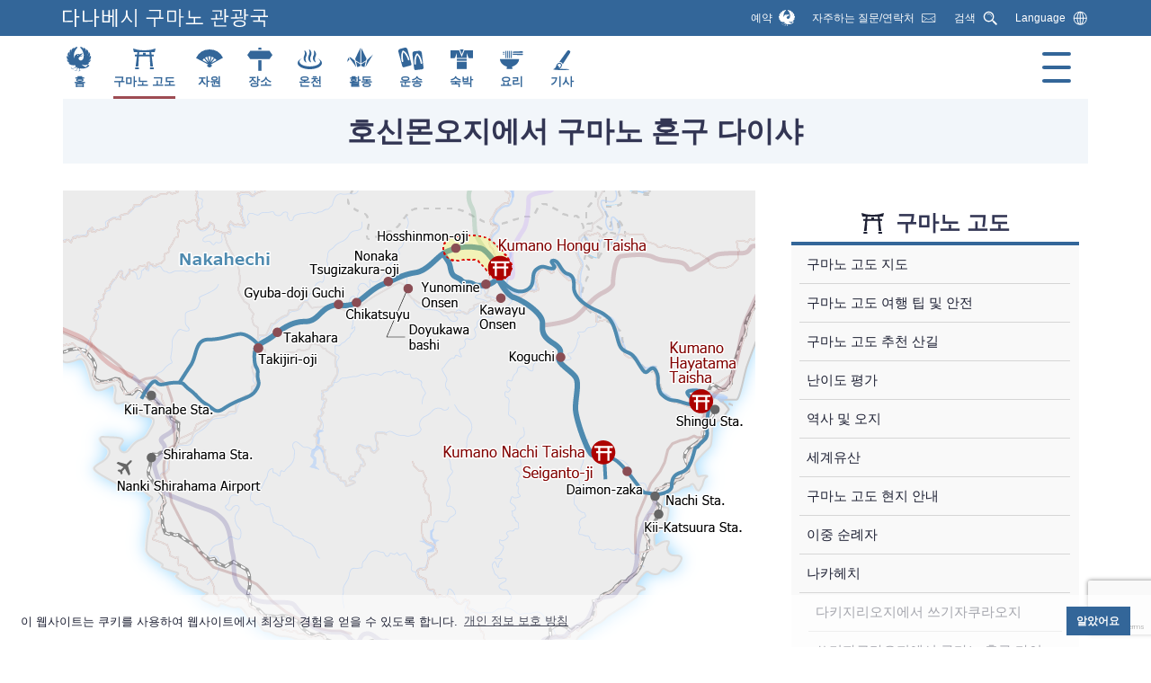

--- FILE ---
content_type: text/html; charset=UTF-8
request_url: https://www.tb-kumano.jp/ko/kumano-kodo/nakahechi/tsugizakura-oji-to-kumano-hongu-taisha/hosshinmon-oji-to-kumano-hongu-taisha/
body_size: 15647
content:
<!doctype html>
<html lang="ko">
<head>
<!-- Google Tag Manager -->
<script>(function(w,d,s,l,i){w[l]=w[l]||[];w[l].push({'gtm.start':
new Date().getTime(),event:'gtm.js'});var f=d.getElementsByTagName(s)[0],
j=d.createElement(s),dl=l!='dataLayer'?'&l='+l:'';j.async=true;j.src=
'https://www.googletagmanager.com/gtm.js?id='+i+dl;f.parentNode.insertBefore(j,f);
})(window,document,'script','dataLayer','GTM-PLD3HFGX');</script>
<!-- End Google Tag Manager -->
<meta charset="UTF-8">
<meta name="viewport" content="width=device-width, initial-scale=1">
<link rel="profile" href="https://gmpg.org/xfn/11">
<link rel="alternate" hreflang="ja" lang="ja" href="https://www.tb-kumano.jp/kumano-kodo/nakahechi/tsugizakura-oji-to-kumano-hongu-taisha/hosshinmon-oji-to-kumano-hongu-taisha/">
<link rel="alternate" hreflang="en" lang="en" href="https://www.tb-kumano.jp/en/kumano-kodo/nakahechi/tsugizakura-oji-to-kumano-hongu-taisha/hosshinmon-oji-to-kumano-hongu-taisha/">
<link rel="alternate" hreflang="fr" lang="fr" href="https://www.tb-kumano.jp/fr/kumano-kodo/nakahechi/tsugizakura-oji-to-kumano-hongu-taisha/hosshinmon-oji-to-kumano-hongu-taisha/">
<link rel="alternate" hreflang="es" lang="es" href="https://www.tb-kumano.jp/es/kumano-kodo/nakahechi/tsugizakura-oji-to-kumano-hongu-taisha/hosshinmon-oji-to-kumano-hongu-taisha/">
<link rel="alternate" hreflang="zh-Hant" lang="zh-Hant" href="https://www.tb-kumano.jp/tw/kumano-kodo/nakahechi/tsugizakura-oji-to-kumano-hongu-taisha/hosshinmon-oji-to-kumano-hongu-taisha/">
<link rel="alternate" hreflang="zh-Hans" lang="zh-Hans" href="https://www.tb-kumano.jp/cn/kumano-kodo/nakahechi/tsugizakura-oji-to-kumano-hongu-taisha/hosshinmon-oji-to-kumano-hongu-taisha/">
<link rel="alternate" hreflang="ko" lang="ko" href="https://www.tb-kumano.jp/ko/kumano-kodo/nakahechi/tsugizakura-oji-to-kumano-hongu-taisha/hosshinmon-oji-to-kumano-hongu-taisha/">
<link rel="alternate" hreflang="x-default" lang="x-default" href="https://www.tb-kumano.jp/en/kumano-kodo/nakahechi/tsugizakura-oji-to-kumano-hongu-taisha/hosshinmon-oji-to-kumano-hongu-taisha/">
<meta property="og:type" content="article"/>
<meta property="og:title" content="호신몬오지에서 구마노 혼구 다이샤｜다나베시 구마노 관광국"/>
<meta property="og:description" content="개요 이 구간은 구마노 고도를 반나절 동안 걷기에 좋은 구간입니다. 많은 숲길과 산꼭대기에 자리한 외딴 마을이 있습니다. 길을 걸으면서 탁 트인 전망을 볼 수 있습니다. 홋신몬 오지는 “깨달음에 대한 열망의 문”으로 알려져 있으며, 구마노 혼구 다이샤의 신성한 경내의 가장 바깥쪽 입구에 해당합니다. 경로는 이곳에서 미즈노미오지까지 홋신몬 마을을 지나는 길로 이어집니다. 길을 따라 늘어선 글씨 새김 민속 공예를 감상하시기 바랍니다. 이 길은 오래된 학교가 있던 자리인 미즈노미오지에서 숲속으로 들어가며, 수많은 차 농장과 계단식 논이 있는 후시오가미 마을의 서쪽 끝을 통과해 나옵니다. 후시오가미오지는 참배자들이 저편 멀리 계곡 아래에 있는 웅대한 신사가 처음 눈에 들어올 때 무릎을 꿇고 기도하는 곳입니다. 이곳에는 현지 사람들이 직접 만든 과자와 온천수로 끓인 커피를 제공하는 지붕 있는 휴게소가 [&hellip;]" />
<meta property="og:url" content="https://www.tb-kumano.jp/ko/kumano-kodo/nakahechi/tsugizakura-oji-to-kumano-hongu-taisha/hosshinmon-oji-to-kumano-hongu-taisha/">
<meta property="og:image" content="<img width="770" height="500" src="https://www.tb-kumano.jp/ko/wp-content/uploads/sites/10/2020/03/en-hosshinmon-hongu770-1.png" class="attachment-post-thumbnail size-post-thumbnail wp-post-image" alt="Kumano Kodo, Hosshinmon-oji to Kumano Hongu Taisha" decoding="async" fetchpriority="high" srcset="https://www.tb-kumano.jp/ko/wp-content/uploads/sites/10/2020/03/en-hosshinmon-hongu770-1.png 770w, https://www.tb-kumano.jp/ko/wp-content/uploads/sites/10/2020/03/en-hosshinmon-hongu770-1-520x338.png 520w, https://www.tb-kumano.jp/ko/wp-content/uploads/sites/10/2020/03/en-hosshinmon-hongu770-1-768x499.png 768w" sizes="(max-width: 770px) 100vw, 770px" /><meta property="og:locale" content="ja_JP">
<meta property="og:site_name"  content="다나베시 구마노 관광국">
<meta name="keywords" content="" />
<meta property="article:publisher" content="http://www.facebook.com/sharer.php?u=https://www.tb-kumano.jp/ko/kumano-kodo/nakahechi/tsugizakura-oji-to-kumano-hongu-taisha/hosshinmon-oji-to-kumano-hongu-taisha/">
<meta name="twitter:site" content="KumanoTravel" />
<meta name="twitter:text:title" content="호신몬오지에서 구마노 혼구 다이샤｜다나베시 구마노 관광국" />
<meta name="twitter:card" content="summary_large_image" />
	<title>호신몬오지에서 구마노 혼구 다이샤 &#8211; 다나베시 구마노 관광국</title>
<meta name='robots' content='max-image-preview:large' />
	<style>img:is([sizes="auto" i], [sizes^="auto," i]) { contain-intrinsic-size: 3000px 1500px }</style>
	<link rel='dns-prefetch' href='//stats.wp.com' />
<link rel='dns-prefetch' href='//use.fontawesome.com' />
<link rel='dns-prefetch' href='//fonts.googleapis.com' />
<link rel='stylesheet' id='wp-block-library-css' href='https://www.tb-kumano.jp/ko/wp-includes/css/dist/block-library/style.min.css' type='text/css' media='all' />
<style id='wp-block-library-inline-css' type='text/css'>
.is-style-wide-button { 
            width:100%;
        }
.is-style-wide-outline { 
            background-color: transparent;
        }
.is-style-no-line { 
            background-color: transparent;
        }
</style>
<style id='wp-block-library-theme-inline-css' type='text/css'>
.wp-block-audio :where(figcaption){color:#555;font-size:13px;text-align:center}.is-dark-theme .wp-block-audio :where(figcaption){color:#ffffffa6}.wp-block-audio{margin:0 0 1em}.wp-block-code{border:1px solid #ccc;border-radius:4px;font-family:Menlo,Consolas,monaco,monospace;padding:.8em 1em}.wp-block-embed :where(figcaption){color:#555;font-size:13px;text-align:center}.is-dark-theme .wp-block-embed :where(figcaption){color:#ffffffa6}.wp-block-embed{margin:0 0 1em}.blocks-gallery-caption{color:#555;font-size:13px;text-align:center}.is-dark-theme .blocks-gallery-caption{color:#ffffffa6}:root :where(.wp-block-image figcaption){color:#555;font-size:13px;text-align:center}.is-dark-theme :root :where(.wp-block-image figcaption){color:#ffffffa6}.wp-block-image{margin:0 0 1em}.wp-block-pullquote{border-bottom:4px solid;border-top:4px solid;color:currentColor;margin-bottom:1.75em}.wp-block-pullquote cite,.wp-block-pullquote footer,.wp-block-pullquote__citation{color:currentColor;font-size:.8125em;font-style:normal;text-transform:uppercase}.wp-block-quote{border-left:.25em solid;margin:0 0 1.75em;padding-left:1em}.wp-block-quote cite,.wp-block-quote footer{color:currentColor;font-size:.8125em;font-style:normal;position:relative}.wp-block-quote:where(.has-text-align-right){border-left:none;border-right:.25em solid;padding-left:0;padding-right:1em}.wp-block-quote:where(.has-text-align-center){border:none;padding-left:0}.wp-block-quote.is-large,.wp-block-quote.is-style-large,.wp-block-quote:where(.is-style-plain){border:none}.wp-block-search .wp-block-search__label{font-weight:700}.wp-block-search__button{border:1px solid #ccc;padding:.375em .625em}:where(.wp-block-group.has-background){padding:1.25em 2.375em}.wp-block-separator.has-css-opacity{opacity:.4}.wp-block-separator{border:none;border-bottom:2px solid;margin-left:auto;margin-right:auto}.wp-block-separator.has-alpha-channel-opacity{opacity:1}.wp-block-separator:not(.is-style-wide):not(.is-style-dots){width:100px}.wp-block-separator.has-background:not(.is-style-dots){border-bottom:none;height:1px}.wp-block-separator.has-background:not(.is-style-wide):not(.is-style-dots){height:2px}.wp-block-table{margin:0 0 1em}.wp-block-table td,.wp-block-table th{word-break:normal}.wp-block-table :where(figcaption){color:#555;font-size:13px;text-align:center}.is-dark-theme .wp-block-table :where(figcaption){color:#ffffffa6}.wp-block-video :where(figcaption){color:#555;font-size:13px;text-align:center}.is-dark-theme .wp-block-video :where(figcaption){color:#ffffffa6}.wp-block-video{margin:0 0 1em}:root :where(.wp-block-template-part.has-background){margin-bottom:0;margin-top:0;padding:1.25em 2.375em}
</style>
<style id='classic-theme-styles-inline-css' type='text/css'>
/*! This file is auto-generated */
.wp-block-button__link{color:#fff;background-color:#32373c;border-radius:9999px;box-shadow:none;text-decoration:none;padding:calc(.667em + 2px) calc(1.333em + 2px);font-size:1.125em}.wp-block-file__button{background:#32373c;color:#fff;text-decoration:none}
</style>
<style id='global-styles-inline-css' type='text/css'>
:root{--wp--preset--aspect-ratio--square: 1;--wp--preset--aspect-ratio--4-3: 4/3;--wp--preset--aspect-ratio--3-4: 3/4;--wp--preset--aspect-ratio--3-2: 3/2;--wp--preset--aspect-ratio--2-3: 2/3;--wp--preset--aspect-ratio--16-9: 16/9;--wp--preset--aspect-ratio--9-16: 9/16;--wp--preset--color--black: #1E2134;--wp--preset--color--cyan-bluish-gray: #abb8c3;--wp--preset--color--white: #FFFFFF;--wp--preset--color--pale-pink: #f78da7;--wp--preset--color--vivid-red: #cf2e2e;--wp--preset--color--luminous-vivid-orange: #ff6900;--wp--preset--color--luminous-vivid-amber: #fcb900;--wp--preset--color--light-green-cyan: #7bdcb5;--wp--preset--color--vivid-green-cyan: #00d084;--wp--preset--color--pale-cyan-blue: #8ed1fc;--wp--preset--color--vivid-cyan-blue: #0693e3;--wp--preset--color--vivid-purple: #9b51e0;--wp--preset--color--blue: #336699;--wp--preset--color--lightblue: #5CBEC9;--wp--preset--color--red: #9E4C53;--wp--preset--color--lightgray: #F2F6FA;--wp--preset--color--lightgreen: #F3FBE2;--wp--preset--color--lightbluegray: #E1F6FA;--wp--preset--color--white-80: rgba(255,255,255,0.8);--wp--preset--gradient--vivid-cyan-blue-to-vivid-purple: linear-gradient(135deg,rgba(6,147,227,1) 0%,rgb(155,81,224) 100%);--wp--preset--gradient--light-green-cyan-to-vivid-green-cyan: linear-gradient(135deg,rgb(122,220,180) 0%,rgb(0,208,130) 100%);--wp--preset--gradient--luminous-vivid-amber-to-luminous-vivid-orange: linear-gradient(135deg,rgba(252,185,0,1) 0%,rgba(255,105,0,1) 100%);--wp--preset--gradient--luminous-vivid-orange-to-vivid-red: linear-gradient(135deg,rgba(255,105,0,1) 0%,rgb(207,46,46) 100%);--wp--preset--gradient--very-light-gray-to-cyan-bluish-gray: linear-gradient(135deg,rgb(238,238,238) 0%,rgb(169,184,195) 100%);--wp--preset--gradient--cool-to-warm-spectrum: linear-gradient(135deg,rgb(74,234,220) 0%,rgb(151,120,209) 20%,rgb(207,42,186) 40%,rgb(238,44,130) 60%,rgb(251,105,98) 80%,rgb(254,248,76) 100%);--wp--preset--gradient--blush-light-purple: linear-gradient(135deg,rgb(255,206,236) 0%,rgb(152,150,240) 100%);--wp--preset--gradient--blush-bordeaux: linear-gradient(135deg,rgb(254,205,165) 0%,rgb(254,45,45) 50%,rgb(107,0,62) 100%);--wp--preset--gradient--luminous-dusk: linear-gradient(135deg,rgb(255,203,112) 0%,rgb(199,81,192) 50%,rgb(65,88,208) 100%);--wp--preset--gradient--pale-ocean: linear-gradient(135deg,rgb(255,245,203) 0%,rgb(182,227,212) 50%,rgb(51,167,181) 100%);--wp--preset--gradient--electric-grass: linear-gradient(135deg,rgb(202,248,128) 0%,rgb(113,206,126) 100%);--wp--preset--gradient--midnight: linear-gradient(135deg,rgb(2,3,129) 0%,rgb(40,116,252) 100%);--wp--preset--font-size--small: 13px;--wp--preset--font-size--medium: 20px;--wp--preset--font-size--large: 36px;--wp--preset--font-size--x-large: 42px;--wp--preset--font-size--txt-normal: 15px;--wp--preset--font-size--txt-small: 12px;--wp--preset--font-size--txt-medium: 18px;--wp--preset--font-size--txt-large: 22px;--wp--preset--font-size--txt-x-large: 34px;--wp--preset--spacing--20: 0.44rem;--wp--preset--spacing--30: 0.67rem;--wp--preset--spacing--40: 1rem;--wp--preset--spacing--50: 1.5rem;--wp--preset--spacing--60: 2.25rem;--wp--preset--spacing--70: 3.38rem;--wp--preset--spacing--80: 5.06rem;--wp--preset--shadow--natural: 6px 6px 9px rgba(0, 0, 0, 0.2);--wp--preset--shadow--deep: 12px 12px 50px rgba(0, 0, 0, 0.4);--wp--preset--shadow--sharp: 6px 6px 0px rgba(0, 0, 0, 0.2);--wp--preset--shadow--outlined: 6px 6px 0px -3px rgba(255, 255, 255, 1), 6px 6px rgba(0, 0, 0, 1);--wp--preset--shadow--crisp: 6px 6px 0px rgba(0, 0, 0, 1);}:where(.is-layout-flex){gap: 0.5em;}:where(.is-layout-grid){gap: 0.5em;}body .is-layout-flex{display: flex;}.is-layout-flex{flex-wrap: wrap;align-items: center;}.is-layout-flex > :is(*, div){margin: 0;}body .is-layout-grid{display: grid;}.is-layout-grid > :is(*, div){margin: 0;}:where(.wp-block-columns.is-layout-flex){gap: 2em;}:where(.wp-block-columns.is-layout-grid){gap: 2em;}:where(.wp-block-post-template.is-layout-flex){gap: 1.25em;}:where(.wp-block-post-template.is-layout-grid){gap: 1.25em;}.has-black-color{color: var(--wp--preset--color--black) !important;}.has-cyan-bluish-gray-color{color: var(--wp--preset--color--cyan-bluish-gray) !important;}.has-white-color{color: var(--wp--preset--color--white) !important;}.has-pale-pink-color{color: var(--wp--preset--color--pale-pink) !important;}.has-vivid-red-color{color: var(--wp--preset--color--vivid-red) !important;}.has-luminous-vivid-orange-color{color: var(--wp--preset--color--luminous-vivid-orange) !important;}.has-luminous-vivid-amber-color{color: var(--wp--preset--color--luminous-vivid-amber) !important;}.has-light-green-cyan-color{color: var(--wp--preset--color--light-green-cyan) !important;}.has-vivid-green-cyan-color{color: var(--wp--preset--color--vivid-green-cyan) !important;}.has-pale-cyan-blue-color{color: var(--wp--preset--color--pale-cyan-blue) !important;}.has-vivid-cyan-blue-color{color: var(--wp--preset--color--vivid-cyan-blue) !important;}.has-vivid-purple-color{color: var(--wp--preset--color--vivid-purple) !important;}.has-black-background-color{background-color: var(--wp--preset--color--black) !important;}.has-cyan-bluish-gray-background-color{background-color: var(--wp--preset--color--cyan-bluish-gray) !important;}.has-white-background-color{background-color: var(--wp--preset--color--white) !important;}.has-pale-pink-background-color{background-color: var(--wp--preset--color--pale-pink) !important;}.has-vivid-red-background-color{background-color: var(--wp--preset--color--vivid-red) !important;}.has-luminous-vivid-orange-background-color{background-color: var(--wp--preset--color--luminous-vivid-orange) !important;}.has-luminous-vivid-amber-background-color{background-color: var(--wp--preset--color--luminous-vivid-amber) !important;}.has-light-green-cyan-background-color{background-color: var(--wp--preset--color--light-green-cyan) !important;}.has-vivid-green-cyan-background-color{background-color: var(--wp--preset--color--vivid-green-cyan) !important;}.has-pale-cyan-blue-background-color{background-color: var(--wp--preset--color--pale-cyan-blue) !important;}.has-vivid-cyan-blue-background-color{background-color: var(--wp--preset--color--vivid-cyan-blue) !important;}.has-vivid-purple-background-color{background-color: var(--wp--preset--color--vivid-purple) !important;}.has-black-border-color{border-color: var(--wp--preset--color--black) !important;}.has-cyan-bluish-gray-border-color{border-color: var(--wp--preset--color--cyan-bluish-gray) !important;}.has-white-border-color{border-color: var(--wp--preset--color--white) !important;}.has-pale-pink-border-color{border-color: var(--wp--preset--color--pale-pink) !important;}.has-vivid-red-border-color{border-color: var(--wp--preset--color--vivid-red) !important;}.has-luminous-vivid-orange-border-color{border-color: var(--wp--preset--color--luminous-vivid-orange) !important;}.has-luminous-vivid-amber-border-color{border-color: var(--wp--preset--color--luminous-vivid-amber) !important;}.has-light-green-cyan-border-color{border-color: var(--wp--preset--color--light-green-cyan) !important;}.has-vivid-green-cyan-border-color{border-color: var(--wp--preset--color--vivid-green-cyan) !important;}.has-pale-cyan-blue-border-color{border-color: var(--wp--preset--color--pale-cyan-blue) !important;}.has-vivid-cyan-blue-border-color{border-color: var(--wp--preset--color--vivid-cyan-blue) !important;}.has-vivid-purple-border-color{border-color: var(--wp--preset--color--vivid-purple) !important;}.has-vivid-cyan-blue-to-vivid-purple-gradient-background{background: var(--wp--preset--gradient--vivid-cyan-blue-to-vivid-purple) !important;}.has-light-green-cyan-to-vivid-green-cyan-gradient-background{background: var(--wp--preset--gradient--light-green-cyan-to-vivid-green-cyan) !important;}.has-luminous-vivid-amber-to-luminous-vivid-orange-gradient-background{background: var(--wp--preset--gradient--luminous-vivid-amber-to-luminous-vivid-orange) !important;}.has-luminous-vivid-orange-to-vivid-red-gradient-background{background: var(--wp--preset--gradient--luminous-vivid-orange-to-vivid-red) !important;}.has-very-light-gray-to-cyan-bluish-gray-gradient-background{background: var(--wp--preset--gradient--very-light-gray-to-cyan-bluish-gray) !important;}.has-cool-to-warm-spectrum-gradient-background{background: var(--wp--preset--gradient--cool-to-warm-spectrum) !important;}.has-blush-light-purple-gradient-background{background: var(--wp--preset--gradient--blush-light-purple) !important;}.has-blush-bordeaux-gradient-background{background: var(--wp--preset--gradient--blush-bordeaux) !important;}.has-luminous-dusk-gradient-background{background: var(--wp--preset--gradient--luminous-dusk) !important;}.has-pale-ocean-gradient-background{background: var(--wp--preset--gradient--pale-ocean) !important;}.has-electric-grass-gradient-background{background: var(--wp--preset--gradient--electric-grass) !important;}.has-midnight-gradient-background{background: var(--wp--preset--gradient--midnight) !important;}.has-small-font-size{font-size: var(--wp--preset--font-size--small) !important;}.has-medium-font-size{font-size: var(--wp--preset--font-size--medium) !important;}.has-large-font-size{font-size: var(--wp--preset--font-size--large) !important;}.has-x-large-font-size{font-size: var(--wp--preset--font-size--x-large) !important;}
:where(.wp-block-post-template.is-layout-flex){gap: 1.25em;}:where(.wp-block-post-template.is-layout-grid){gap: 1.25em;}
:where(.wp-block-columns.is-layout-flex){gap: 2em;}:where(.wp-block-columns.is-layout-grid){gap: 2em;}
:root :where(.wp-block-pullquote){font-size: 1.5em;line-height: 1.6;}
</style>
<link rel='stylesheet' id='contact-form-7-css' href='https://www.tb-kumano.jp/ko/wp-content/plugins/contact-form-7/includes/css/styles.css' type='text/css' media='all' />
<link rel='stylesheet' id='parent-style-css' href='https://www.tb-kumano.jp/ko/wp-content/themes/cl-master/style.css' type='text/css' media='all' />
<link rel='stylesheet' id='child-style-css' href='https://www.tb-kumano.jp/ko/wp-content/themes/kumanotb-ko/style.css' type='text/css' media='all' />
<link rel='stylesheet' id='gutenbergbase-style-css' href='https://www.tb-kumano.jp/ko/wp-content/themes/kumanotb-ko/style.css' type='text/css' media='all' />
<link rel='stylesheet' id='cl-privacy-css' href='https://www.tb-kumano.jp/ko/wp-content/themes/cl-master/assets/css/cl-privacy.css' type='text/css' media='screen' />
<link rel='stylesheet' id='cl-icon-style-css' href='https://www.tb-kumano.jp/ko/wp-content/themes/cl-master/assets/css/cl-icons.css' type='text/css' media='all' />
<link rel='stylesheet' id='cl-masterblocks-style-css' href='https://www.tb-kumano.jp/ko/wp-content/themes/cl-master/assets/css/blocks.css' type='text/css' media='all' />
<link rel='stylesheet' id='css-posts-css' href='https://www.tb-kumano.jp/ko/wp-content/themes/cl-master/assets/css/posts.css' type='text/css' media='all' />
<link rel='stylesheet' id='cl-common-style-css' href='https://www.tb-kumano.jp/ko/wp-content/themes/cl-master/assets/css/cl-common.css' type='text/css' media='all' />
<link rel='stylesheet' id='font-css' href='//use.fontawesome.com/releases/v5.6.1/css/all.css' type='text/css' media='all' />
<link rel='stylesheet' id='cl-master-fonts-css' href='https://fonts.googleapis.com/css?family=Noto+Serif%3A400%2C400italic%2C700%2C700italic&#038;subset=latin%2Clatin-ext' type='text/css' media='all' />
<link rel='stylesheet' id='css-utnot-css' href='https://www.tb-kumano.jp/ko/wp-content/themes/cl-master/assets/css/umeshu-tourism_not.css' type='text/css' media='all' />
<link rel='stylesheet' id='slick-style-css' href='https://www.tb-kumano.jp/ko/wp-content/themes/cl-master/assets/js/slide/slick.css' type='text/css' media='all' />
<link rel='stylesheet' id='slick-theme-css' href='https://www.tb-kumano.jp/ko/wp-content/themes/cl-master/assets/js/slide/slick-theme.css' type='text/css' media='all' />
<link rel='stylesheet' id='fancybox-css' href='https://www.tb-kumano.jp/ko/wp-content/plugins/easy-fancybox/fancybox/1.5.4/jquery.fancybox.min.css' type='text/css' media='screen' />
<link rel='stylesheet' id='wp-pagenavi-css' href='https://www.tb-kumano.jp/ko/wp-content/plugins/wp-pagenavi/pagenavi-css.css' type='text/css' media='all' />
<script type="text/javascript" src="https://www.tb-kumano.jp/ko/wp-includes/js/jquery/jquery.min.js" id="jquery-core-js"></script>
<script type="text/javascript" src="https://www.tb-kumano.jp/ko/wp-includes/js/jquery/jquery-migrate.min.js" id="jquery-migrate-js"></script>
<link rel="https://api.w.org/" href="https://www.tb-kumano.jp/ko/wp-json/" /><link rel="alternate" title="JSON" type="application/json" href="https://www.tb-kumano.jp/ko/wp-json/wp/v2/pages/4059" /><link rel="canonical" href="https://www.tb-kumano.jp/ko/kumano-kodo/nakahechi/tsugizakura-oji-to-kumano-hongu-taisha/hosshinmon-oji-to-kumano-hongu-taisha/" />
<link rel='shortlink' href='https://www.tb-kumano.jp/ko/?p=4059' />
<link rel="alternate" title="oEmbed (JSON)" type="application/json+oembed" href="https://www.tb-kumano.jp/ko/wp-json/oembed/1.0/embed?url=https%3A%2F%2Fwww.tb-kumano.jp%2Fko%2Fkumano-kodo%2Fnakahechi%2Ftsugizakura-oji-to-kumano-hongu-taisha%2Fhosshinmon-oji-to-kumano-hongu-taisha%2F" />
<link rel="alternate" title="oEmbed (XML)" type="text/xml+oembed" href="https://www.tb-kumano.jp/ko/wp-json/oembed/1.0/embed?url=https%3A%2F%2Fwww.tb-kumano.jp%2Fko%2Fkumano-kodo%2Fnakahechi%2Ftsugizakura-oji-to-kumano-hongu-taisha%2Fhosshinmon-oji-to-kumano-hongu-taisha%2F&#038;format=xml" />
	<style>img#wpstats{display:none}</style>
		<link rel="icon" href="https://www.tb-kumano.jp/ko/wp-content/uploads/sites/10/2020/04/cropped-favicon-32x32.png" sizes="32x32" />
<link rel="icon" href="https://www.tb-kumano.jp/ko/wp-content/uploads/sites/10/2020/04/cropped-favicon-192x192.png" sizes="192x192" />
<link rel="apple-touch-icon" href="https://www.tb-kumano.jp/ko/wp-content/uploads/sites/10/2020/04/cropped-favicon-180x180.png" />
<meta name="msapplication-TileImage" content="https://www.tb-kumano.jp/ko/wp-content/uploads/sites/10/2020/04/cropped-favicon-270x270.png" />
</head>

<body id="top" class="wp-singular page-template-default page page-id-4059 page-child parent-pageid-251 wp-embed-responsive wp-theme-cl-master wp-child-theme-kumanotb-ko metaslider-plugin hosshinmon-oji-to-kumano-hongu-taisha">
<!-- Google Tag Manager (noscript) -->
<noscript><iframe src="https://www.googletagmanager.com/ns.html?id=GTM-PLD3HFGX"
height="0" width="0" style="display:none;visibility:hidden"></iframe></noscript>
<!-- End Google Tag Manager (noscript) -->
<div id="fb-root"></div><script async defer crossorigin="anonymous" src="https://connect.facebook.net/ja_JP/sdk.js#xfbml=1&version=v5.0"></script>	<a class="screen-reader-text" href="#primary">목차로 건너뛰기</a> 
		<header id="masthead" class="site-header">
   <div id="site-branding">
   <div id="titArea">
				<p id="site-title">					<a href="https://www.tb-kumano.jp/ko/" rel="home"><img src="https://www.tb-kumano.jp/ko/wp-content/themes/kumanotb-ko/assets/images/header_title.svg" alt="다나베시 구마노 관광국"></a>
				</p>    <div class="menu-relation-container"><ul id="menu-relation" class="menu"><li id="menu-item-75" class="c_reservations menu-item menu-item-type-custom menu-item-object-custom menu-item-75"><a target="_blank" href="https://www.kumano-travel.com/en">예약<span></span></a></li>
<li id="menu-item-76" class="c_contact_w menu-item menu-item-type-post_type menu-item-object-page menu-item-76"><a href="https://www.tb-kumano.jp/ko/faqs/">자주하는 질문/연락처<span></span></a></li>
<li id="menu-item-77" class="c_search_w menu-item menu-item-type-post_type menu-item-object-page menu-item-77"><a href="https://www.tb-kumano.jp/ko/search/">검색<span></span></a></li>
<li id="menu-item-81" class="c_language_w btn-toggle menu-item menu-item-type-custom menu-item-object-custom menu-item-has-children menu-item-81"><a href="#">Language<span></span></a>
<ul class="sub-menu">
	<li id="menu-item-79" class="menu-item menu-item-type-custom menu-item-object-custom menu-item-79"><a href="/">日本語<span></span></a></li>
	<li id="menu-item-8743" class="menu-item menu-item-type-custom menu-item-object-custom menu-item-8743"><a href="/en/">English<span></span></a></li>
	<li id="menu-item-3947" class="menu-item menu-item-type-custom menu-item-object-custom menu-item-3947"><a href="/fr/">Français<span></span></a></li>
	<li id="menu-item-3948" class="menu-item menu-item-type-custom menu-item-object-custom menu-item-3948"><a href="/es/">Español<span></span></a></li>
	<li id="menu-item-3949" class="menu-item menu-item-type-custom menu-item-object-custom menu-item-3949"><a href="/tw/">繁體中文<span></span></a></li>
	<li id="menu-item-9622" class="menu-item menu-item-type-custom menu-item-object-custom menu-item-9622"><a href="/cn/">简体中文<span></span></a></li>
	<li id="menu-item-3954" class="menu-item menu-item-type-custom menu-item-object-custom menu-item-3954"><a href="/ko/">한국어<span></span></a></li>
</ul>
</li>
</ul></div>    </div>
    <!--end #titArea --></div>
			<div id="site-navigation">
   <div id="naviArea">
				<div class="menu-primary-container"><ul id="primary-menu" class="menu"><li id="menu-item-49" class="c_home menu-item menu-item-type-post_type menu-item-object-page menu-item-home menu-item-49"><a href="https://www.tb-kumano.jp/ko/">홈<span></span></a></li>
<li id="menu-item-50" class="c_kumanokodo menu-item menu-item-type-post_type menu-item-object-page current-page-ancestor menu-item-50"><a href="https://www.tb-kumano.jp/ko/kumano-kodo/">구마노 고도<span></span></a></li>
<li id="menu-item-51" class="c_resources menu-item menu-item-type-post_type menu-item-object-page menu-item-51"><a href="https://www.tb-kumano.jp/ko/resources/">자원<span></span></a></li>
<li id="menu-item-52" class="c_places menu-item menu-item-type-post_type menu-item-object-page menu-item-52"><a href="https://www.tb-kumano.jp/ko/places/">장소<span></span></a></li>
<li id="menu-item-53" class="c_onsen menu-item menu-item-type-post_type menu-item-object-page menu-item-53"><a href="https://www.tb-kumano.jp/ko/onsen/">온천<span></span></a></li>
<li id="menu-item-54" class="c_activities menu-item menu-item-type-post_type menu-item-object-page menu-item-54"><a href="https://www.tb-kumano.jp/ko/activities/">활동<span></span></a></li>
<li id="menu-item-55" class="c_transport menu-item menu-item-type-post_type menu-item-object-page menu-item-55"><a href="https://www.tb-kumano.jp/ko/transport/">운송<span></span></a></li>
<li id="menu-item-56" class="c_lodging menu-item menu-item-type-post_type menu-item-object-page menu-item-56"><a href="https://www.tb-kumano.jp/ko/lodging/">숙박<span></span></a></li>
<li id="menu-item-57" class="c_cuisine menu-item menu-item-type-post_type menu-item-object-page menu-item-57"><a href="https://www.tb-kumano.jp/ko/cuisine/">요리<span></span></a></li>
<li id="menu-item-58" class="c_articles menu-item menu-item-type-post_type menu-item-object-page menu-item-58"><a href="https://www.tb-kumano.jp/ko/articles/">기사<span></span></a></li>
</ul></div>			<button id="menu-toggle" aria-controls="drop-menu" aria-expanded="false"><span></span><span></span><span></span></button>
   <nav id="navPanel">
				<div class="menu-openable-container"><ul id="openable-menu" class="menu"><li id="menu-item-80" class="c_home menu-item menu-item-type-post_type menu-item-object-page menu-item-home menu-item-80"><a href="https://www.tb-kumano.jp/ko/">홈<span></span></a></li>
<li id="menu-item-82" class="c_kumanokodo menu-item menu-item-type-post_type menu-item-object-page current-page-ancestor menu-item-82"><a href="https://www.tb-kumano.jp/ko/kumano-kodo/">구마노 고도<span></span></a></li>
<li id="menu-item-83" class="c_resources menu-item menu-item-type-post_type menu-item-object-page menu-item-83"><a href="https://www.tb-kumano.jp/ko/resources/">자원<span></span></a></li>
<li id="menu-item-84" class="c_places menu-item menu-item-type-post_type menu-item-object-page menu-item-84"><a href="https://www.tb-kumano.jp/ko/places/">장소<span></span></a></li>
<li id="menu-item-85" class="c_onsen menu-item menu-item-type-post_type menu-item-object-page menu-item-85"><a href="https://www.tb-kumano.jp/ko/onsen/">온천<span></span></a></li>
<li id="menu-item-86" class="c_activities menu-item menu-item-type-post_type menu-item-object-page menu-item-86"><a href="https://www.tb-kumano.jp/ko/activities/">활동<span></span></a></li>
<li id="menu-item-87" class="c_transport menu-item menu-item-type-post_type menu-item-object-page menu-item-87"><a href="https://www.tb-kumano.jp/ko/transport/">운송<span></span></a></li>
<li id="menu-item-88" class="c_lodging menu-item menu-item-type-post_type menu-item-object-page menu-item-88"><a href="https://www.tb-kumano.jp/ko/lodging/">숙박<span></span></a></li>
<li id="menu-item-89" class="c_cuisine menu-item menu-item-type-post_type menu-item-object-page menu-item-89"><a href="https://www.tb-kumano.jp/ko/cuisine/">요리<span></span></a></li>
<li id="menu-item-90" class="c_articles menu-item menu-item-type-post_type menu-item-object-page menu-item-90"><a href="https://www.tb-kumano.jp/ko/articles/">기사<span></span></a></li>
<li id="menu-item-92" class="c_contact menu-item menu-item-type-post_type menu-item-object-page menu-item-92"><a href="https://www.tb-kumano.jp/ko/faqs/">자주하는 질문/연락처<span></span></a></li>
<li id="menu-item-93" class="c_search menu-item menu-item-type-post_type menu-item-object-page menu-item-93"><a href="https://www.tb-kumano.jp/ko/search/">검색<span></span></a></li>
<li id="menu-item-138" class="c_language btn-toggle menu-item menu-item-type-custom menu-item-object-custom menu-item-has-children menu-item-138"><a href="#">Language<span></span></a>
<ul class="sub-menu">
	<li id="menu-item-139" class="menu-item menu-item-type-custom menu-item-object-custom menu-item-139"><a href="/">日本語<span></span></a></li>
	<li id="menu-item-8744" class="menu-item menu-item-type-custom menu-item-object-custom menu-item-8744"><a href="/en/">English<span></span></a></li>
	<li id="menu-item-3958" class="menu-item menu-item-type-custom menu-item-object-custom menu-item-3958"><a href="/fr/">Français<span></span></a></li>
	<li id="menu-item-3959" class="menu-item menu-item-type-custom menu-item-object-custom menu-item-3959"><a href="/es/">Español<span></span></a></li>
	<li id="menu-item-3960" class="menu-item menu-item-type-custom menu-item-object-custom menu-item-3960"><a href="/tw/">繁體中文<span></span></a></li>
	<li id="menu-item-9623" class="menu-item menu-item-type-custom menu-item-object-custom menu-item-9623"><a href="/cn/">简体中文<span></span></a></li>
	<li id="menu-item-3961" class="menu-item menu-item-type-custom menu-item-object-custom menu-item-3961"><a href="/ko/">한국어<span></span></a></li>
</ul>
</li>
<li id="menu-item-140" class="c_reservations menu-item menu-item-type-custom menu-item-object-custom menu-item-140"><a target="_blank" href="https://www.kumano-travel.com/en">예약<span></span></a></li>
</ul></div>    </nav>
			<!-- #naviArea --></div>
			<!-- #site-navigation --></div>
		</header><!-- #masthead -->
<div id="page" class="site">
   <div id="pageHead" class="entry-header c_kumanokodo hosshinmon-oji-to-kumano-hongu-taisha">
  <p class="entry-title">호신몬오지에서 구마노 혼구 다이샤</p></div>
  	</div>
  	<div id="contents" class="withSide">
<main id="primary" class="site-main">

<article id="post-4059" class="post-4059 page type-page status-publish has-post-thumbnail hentry category-c_kumanokodo area-a_nakahechi">
<div class="entry-content">

<figure class="wp-block-image size-large"><img decoding="async" width="770" height="500" src="https://www.tb-kumano.jp/ko/wp-content/uploads/sites/10/2020/03/en-hosshinmon-hongu770-1.png" alt="Hosshinmon-Hongutaisha" class="wp-image-3411" srcset="https://www.tb-kumano.jp/ko/wp-content/uploads/sites/10/2020/03/en-hosshinmon-hongu770-1.png 770w, https://www.tb-kumano.jp/ko/wp-content/uploads/sites/10/2020/03/en-hosshinmon-hongu770-1-520x338.png 520w, https://www.tb-kumano.jp/ko/wp-content/uploads/sites/10/2020/03/en-hosshinmon-hongu770-1-768x499.png 768w" sizes="(max-width: 770px) 100vw, 770px" /></figure>



<h2 class="wp-block-heading">개요</h2>



<p>이 구간은 구마노 고도를 반나절 동안 걷기에 좋은 구간입니다. 많은 숲길과 산꼭대기에 자리한 외딴 마을이 있습니다.</p>



<p>길을 걸으면서 탁 트인 전망을 볼 수 있습니다. <a rel="noreferrer noopener" href="https://www.tb-kumano.jp/ko/kumano-kodo/history-oji/" target="_blank">홋신몬 오지</a>는 “깨달음에 대한 열망의 문”으로 알려져 있으며, 구마노 혼구 다이샤의 신성한 경내의 가장 바깥쪽 입구에 해당합니다.</p>



<p>경로는 이곳에서 미즈노미오지까지 홋신몬 마을을 지나는 길로 이어집니다. 길을 따라 늘어선 글씨 새김 민속 공예를 감상하시기 바랍니다.</p>



<p>이 길은 오래된 학교가 있던 자리인 미즈노미오지에서 숲속으로 들어가며, 수많은 차 농장과 계단식 논이 있는 후시오가미 마을의 서쪽 끝을 통과해 나옵니다.</p>



<p>후시오가미오지는 참배자들이 저편 멀리 계곡 아래에 있는 웅대한 신사가 처음 눈에 들어올 때 무릎을 꿇고 기도하는 곳입니다. 이곳에는 현지 사람들이 직접 만든 과자와 온천수로 끓인 커피를 제공하는 지붕 있는 휴게소가 있습니다(개방일은 변경될 수 있음).</p>



<p>길은 여기서 시작해 숲을 통과해 산겐자야를 지나 엄숙한 구마노 혼구 다이샤까지 이어집니다. 산겐자야와 구마노 혼구 다이샤 중간 쯤에는 반드시 들러야 할 전망대로 가는 짧은 오솔길이 있습니다!</p>



<figure class="wp-block-gallery aligncenter has-nested-images columns-default is-cropped wp-block-gallery-1 is-layout-flex wp-block-gallery-is-layout-flex">
<figure class="wp-block-image size-large"><img decoding="async" width="992" height="661" data-id="6516" src="https://www.tb-kumano.jp/ko/wp-content/uploads/sites/10/2020/10/Hosshinmon-oji-kumano-kodo.jpg" alt="" class="wp-image-6516" srcset="https://www.tb-kumano.jp/ko/wp-content/uploads/sites/10/2020/10/Hosshinmon-oji-kumano-kodo.jpg 992w, https://www.tb-kumano.jp/ko/wp-content/uploads/sites/10/2020/10/Hosshinmon-oji-kumano-kodo-520x346.jpg 520w, https://www.tb-kumano.jp/ko/wp-content/uploads/sites/10/2020/10/Hosshinmon-oji-kumano-kodo-768x512.jpg 768w" sizes="(max-width: 992px) 100vw, 992px" /><figcaption>Hosshinmon-oji</figcaption></figure>



<figure class="wp-block-image size-large"><img loading="lazy" decoding="async" width="992" height="661" data-id="6752" src="https://www.tb-kumano.jp/ko/wp-content/uploads/sites/10/2020/11/kumano-kodo-fushiogami-oji.jpg" alt="" class="wp-image-6752" srcset="https://www.tb-kumano.jp/ko/wp-content/uploads/sites/10/2020/11/kumano-kodo-fushiogami-oji.jpg 992w, https://www.tb-kumano.jp/ko/wp-content/uploads/sites/10/2020/11/kumano-kodo-fushiogami-oji-520x346.jpg 520w, https://www.tb-kumano.jp/ko/wp-content/uploads/sites/10/2020/11/kumano-kodo-fushiogami-oji-768x512.jpg 768w" sizes="auto, (max-width: 992px) 100vw, 992px" /><figcaption>View from Fushiogami-oji</figcaption></figure>



<figure class="wp-block-image size-large"><img loading="lazy" decoding="async" width="992" height="661" data-id="6504" src="https://www.tb-kumano.jp/ko/wp-content/uploads/sites/10/2020/10/kumano-kodo-nakahechi-route-hongu.jpg" alt="" class="wp-image-6504" srcset="https://www.tb-kumano.jp/ko/wp-content/uploads/sites/10/2020/10/kumano-kodo-nakahechi-route-hongu.jpg 992w, https://www.tb-kumano.jp/ko/wp-content/uploads/sites/10/2020/10/kumano-kodo-nakahechi-route-hongu-520x346.jpg 520w, https://www.tb-kumano.jp/ko/wp-content/uploads/sites/10/2020/10/kumano-kodo-nakahechi-route-hongu-768x512.jpg 768w" sizes="auto, (max-width: 992px) 100vw, 992px" /><figcaption>Dokyu Zenmon statue</figcaption></figure>



<figure class="wp-block-image size-large"><img loading="lazy" decoding="async" width="992" height="661" data-id="6754" src="https://www.tb-kumano.jp/ko/wp-content/uploads/sites/10/2020/11/wood-carvings.jpg" alt="" class="wp-image-6754" srcset="https://www.tb-kumano.jp/ko/wp-content/uploads/sites/10/2020/11/wood-carvings.jpg 992w, https://www.tb-kumano.jp/ko/wp-content/uploads/sites/10/2020/11/wood-carvings-520x346.jpg 520w, https://www.tb-kumano.jp/ko/wp-content/uploads/sites/10/2020/11/wood-carvings-768x512.jpg 768w" sizes="auto, (max-width: 992px) 100vw, 992px" /><figcaption>Woodcraft carvings</figcaption></figure>



<figure class="wp-block-image size-large"><img loading="lazy" decoding="async" width="992" height="661" data-id="6511" src="https://www.tb-kumano.jp/ko/wp-content/uploads/sites/10/2020/10/kumano-kodo-local-4.jpg" alt="" class="wp-image-6511" srcset="https://www.tb-kumano.jp/ko/wp-content/uploads/sites/10/2020/10/kumano-kodo-local-4.jpg 992w, https://www.tb-kumano.jp/ko/wp-content/uploads/sites/10/2020/10/kumano-kodo-local-4-520x346.jpg 520w, https://www.tb-kumano.jp/ko/wp-content/uploads/sites/10/2020/10/kumano-kodo-local-4-768x512.jpg 768w" sizes="auto, (max-width: 992px) 100vw, 992px" /><figcaption>Local at Sangen-jaya</figcaption></figure>



<figure class="wp-block-image size-large"><img loading="lazy" decoding="async" width="992" height="661" data-id="6755" src="https://www.tb-kumano.jp/ko/wp-content/uploads/sites/10/2020/11/kumano-hongu-taisha-2.jpg" alt="" class="wp-image-6755" srcset="https://www.tb-kumano.jp/ko/wp-content/uploads/sites/10/2020/11/kumano-hongu-taisha-2.jpg 992w, https://www.tb-kumano.jp/ko/wp-content/uploads/sites/10/2020/11/kumano-hongu-taisha-2-520x346.jpg 520w, https://www.tb-kumano.jp/ko/wp-content/uploads/sites/10/2020/11/kumano-hongu-taisha-2-768x512.jpg 768w" sizes="auto, (max-width: 992px) 100vw, 992px" /><figcaption>Kumano Hongu Taisha</figcaption></figure>
</figure>



<div class="wp-block-buttons is-layout-flex wp-block-buttons-is-layout-flex">
<div class="wp-block-button is-style-wide-button"><a class="wp-block-button__link has-white-color has-blue-background-color has-text-color has-background" href="https://www.tb-kumano.jp/ko/kumano-kodo/tips/" style="border-radius:8px" target="_blank" rel="noreferrer noopener">Kumano Kodo 도움말 및 안전</a></div>
</div>



<h3 class="wp-block-heading"><strong>경로 데이터</strong></h3>



<div class="wp-block-image"><figure class="aligncenter size-large"><img loading="lazy" decoding="async" width="770" height="648" src="https://www.tb-kumano.jp/ko/wp-content/uploads/sites/10/2020/03/en_kumanokodo_hosshinmon-hongutaisha_data2_w770-1.png" alt="" class="wp-image-4070" srcset="https://www.tb-kumano.jp/ko/wp-content/uploads/sites/10/2020/03/en_kumanokodo_hosshinmon-hongutaisha_data2_w770-1.png 770w, https://www.tb-kumano.jp/ko/wp-content/uploads/sites/10/2020/03/en_kumanokodo_hosshinmon-hongutaisha_data2_w770-1-520x438.png 520w, https://www.tb-kumano.jp/ko/wp-content/uploads/sites/10/2020/03/en_kumanokodo_hosshinmon-hongutaisha_data2_w770-1-768x646.png 768w" sizes="auto, (max-width: 770px) 100vw, 770px" /></figure></div>



<figure class="wp-block-table is-style-details"><table><tbody><tr><td><strong>거리</strong></td><td>~7.5 km (~5 mi)</td></tr><tr><td><strong>시간</strong></td><td>2~3 hrs<br>※도보 시간이 다릅니다. 상응하는 계획을 세우십시오.</td></tr><tr><td><strong>난이도</strong></td><td>2 　<a rel="noreferrer noopener" href="https://www.tb-kumano.jp/ko/kumano-kodo/difficulty-rating/" target="_blank">난이도 평가</a> </td></tr><tr><td><strong>총 표고 획득</strong></td><td>~190 m (~600 ft)</td></tr><tr><td><strong>총 고도 손실</strong></td><td>~460 m (~1500 ft)</td></tr><tr><td><strong>가는 길</strong></td><td><a rel="noreferrer noopener" href="https://www.tb-kumano.jp/ko/transport/bus/" target="_blank">버스 시간표</a><br>나카헤치, 유노미네 온천, 가와유 온천, 혼구를 경유해 기이타나베에서 홋신몬오지까지 운행하는 버스가 있습니다. 버스 시간표 6. 버스 시간표 1도 참조하시기 바랍니다. 버스 시간표 11에는 혼구에서 유노미네 온천, 와타제 온천, 가와유 온천까지 운행하는 모든 버스가 표시되어 있습니다.</td></tr><tr><td><strong>가장 가까운 버스 정류장</strong></td><td>홋신몬오지(시작), 혼구 다이샤마에에(종료)</td></tr></tbody></table></figure>



<h3 class="wp-block-heading">숙박 시설</h3>



<h4 class="has-black-color has-text-color wp-block-heading">홋신몬오지 숙박 관련 주의사항</h4>



<p>홋신몬오지에는 숙박 시설이 없습니다. 혼구(가와유/와타제/유노미네) 방면이나 다나베 방면으로 가야할 경우 홋신몬오지 휴게소에서 버스를 탈 수 있도록 신중하게 계획을 세우는 것이 중요합니다.</p>



<div class="wp-block-columns is-layout-flex wp-container-core-columns-is-layout-9d6595d7 wp-block-columns-is-layout-flex">
<div class="wp-block-column is-layout-flow wp-block-column-is-layout-flow">
<div class="wp-block-buttons is-layout-flex wp-block-buttons-is-layout-flex">
<div class="wp-block-button is-style-wide-button"><a class="wp-block-button__link has-white-color has-blue-background-color has-text-color has-background" href="https://www.kumano-travel.com/en/search?area=40&amp;category_type=categorytypeaccommodation" style="border-radius:8px" target="_blank" rel="noreferrer noopener">후시오가미 지역</a></div>
</div>



<div class="wp-block-buttons is-layout-flex wp-block-buttons-is-layout-flex">
<div class="wp-block-button is-style-wide-button"><a class="wp-block-button__link has-white-color has-blue-background-color has-text-color has-background" href="https://www.kumano-travel.com/en/search?area=15&amp;category_type=categorytypeaccommodation" style="border-radius:8px" target="_blank" rel="noreferrer noopener">혼구 지역</a></div>
</div>



<div class="wp-block-buttons is-layout-flex wp-block-buttons-is-layout-flex">
<div class="wp-block-button is-style-wide-button"><a class="wp-block-button__link has-white-color has-blue-background-color has-text-color has-background" href="https://www.kumano-travel.com/en/search?area=14&amp;category_type=categorytypeaccommodation" style="border-radius:8px" target="_blank" rel="noreferrer noopener">유노미네 온천 지역</a></div>
</div>
</div>



<div class="wp-block-column is-layout-flow wp-block-column-is-layout-flow">
<div class="wp-block-buttons is-layout-flex wp-block-buttons-is-layout-flex">
<div class="wp-block-button is-style-wide-button"><a class="wp-block-button__link has-white-color has-blue-background-color has-text-color has-background" href="https://www.kumano-travel.com/en/search?area=13&amp;category_type=categorytypeaccommodation" style="border-radius:8px" target="_blank" rel="noreferrer noopener">가와유 온천 지역</a></div>
</div>



<div class="wp-block-buttons is-layout-flex wp-block-buttons-is-layout-flex">
<div class="wp-block-button is-style-wide-button"><a class="wp-block-button__link has-white-color has-blue-background-color has-text-color has-background" href="https://www.kumano-travel.com/en/search?area=12&amp;category_type=categorytypeaccommodation" style="border-radius:8px" target="_blank" rel="noreferrer noopener">와타제 온천 지역</a></div>
</div>



<div class="wp-block-buttons is-layout-flex wp-block-buttons-is-layout-flex">
<div class="wp-block-button is-style-wide-button"><a class="wp-block-button__link has-white-color has-blue-background-color has-text-color has-background" href="https://www.kumano-travel.com/en/search?area=34&amp;category_type=categorytypeaccommodation" style="border-radius:8px" target="_blank" rel="noreferrer noopener">우케가와 지역</a></div>
</div>
</div>
</div>



<h3 class="wp-block-heading">경로 지도</h3>



<div class="wp-block-columns is-layout-flex wp-container-core-columns-is-layout-9d6595d7 wp-block-columns-is-layout-flex">
<div class="wp-block-column is-layout-flow wp-block-column-is-layout-flow"></div>



<div class="wp-block-column is-layout-flow wp-block-column-is-layout-flow">
<figure class="wp-block-image size-large"><a href="http://www2.tb-kumano.jp/en/kumano-kodo/pdf/Kumano-Kodo-Nakahechi-Route-Maps-Hongu.pdf"><img loading="lazy" decoding="async" width="1140" height="569" src="https://www.tb-kumano.jp/ko/wp-content/uploads/sites/10/2020/11/kumano-kodo-hongu-area-map-1-1140x569.png" alt="" class="wp-image-6615" srcset="https://www.tb-kumano.jp/ko/wp-content/uploads/sites/10/2020/11/kumano-kodo-hongu-area-map-1-1140x569.png 1140w, https://www.tb-kumano.jp/ko/wp-content/uploads/sites/10/2020/11/kumano-kodo-hongu-area-map-1-520x259.png 520w, https://www.tb-kumano.jp/ko/wp-content/uploads/sites/10/2020/11/kumano-kodo-hongu-area-map-1-768x383.png 768w, https://www.tb-kumano.jp/ko/wp-content/uploads/sites/10/2020/11/kumano-kodo-hongu-area-map-1-1536x766.png 1536w, https://www.tb-kumano.jp/ko/wp-content/uploads/sites/10/2020/11/kumano-kodo-hongu-area-map-1.png 1846w" sizes="auto, (max-width: 1140px) 100vw, 1140px" /></a><figcaption><a href="http://www2.tb-kumano.jp/en/kumano-kodo/pdf/Kumano-Kodo-Nakahechi-Route-Maps-Hongu.pdf" target="_blank" rel="noreferrer noopener">Hosshinmon-oji to Kumano Hongu Taisha</a></figcaption></figure>
</div>



<div class="wp-block-column is-layout-flow wp-block-column-is-layout-flow"></div>
</div>



<div class="wp-block-buttons is-layout-flex wp-block-buttons-is-layout-flex">
<div class="wp-block-button is-style-wide-button"><a class="wp-block-button__link has-white-color has-red-background-color has-text-color has-background" href="https://www.tb-kumano.jp/ko/kumano-kodo/maps/#nakahechi" style="border-radius:8px" target="_blank" rel="noreferrer noopener">구마노 고도 나카헤치 지도</a></div>
</div>



<h2 class="wp-block-heading"><strong>나카헤치 경로 가이드 목록</strong></h2>



<h3 class="wp-block-heading"><strong>나카헤치 경로 주요 구간</strong></h3>



<div class="wp-block-columns is-layout-flex wp-container-core-columns-is-layout-9d6595d7 wp-block-columns-is-layout-flex">
<div class="wp-block-column is-layout-flow wp-block-column-is-layout-flow">
<div class="wp-block-image"><figure class="aligncenter size-large"><a href="https://www.tb-kumano.jp/ko/kumano-kodo/nakahechi/takijiri-oji-to-tsugizakura-oji/"><img loading="lazy" decoding="async" width="770" height="500" src="https://www.tb-kumano.jp/ko/wp-content/uploads/sites/10/2020/03/en-takijiri-tsugizakura770-1.png" alt="takijiri-oji-to-tsugizakura-oji" class="wp-image-3422" srcset="https://www.tb-kumano.jp/ko/wp-content/uploads/sites/10/2020/03/en-takijiri-tsugizakura770-1.png 770w, https://www.tb-kumano.jp/ko/wp-content/uploads/sites/10/2020/03/en-takijiri-tsugizakura770-1-520x338.png 520w, https://www.tb-kumano.jp/ko/wp-content/uploads/sites/10/2020/03/en-takijiri-tsugizakura770-1-768x499.png 768w" sizes="auto, (max-width: 770px) 100vw, 770px" /></a><figcaption><a href="https://www.tb-kumano.jp/ko/kumano-kodo/nakahechi/takijiri-oji-to-tsugizakura-oji/">다키지리오지에서 쓰기자쿠라오지까지</a></figcaption></figure></div>
</div>



<div class="wp-block-column is-layout-flow wp-block-column-is-layout-flow">
<div class="wp-block-image"><figure class="aligncenter size-large"><a href="https://www.tb-kumano.jp/ko/kumano-kodo/nakahechi/tsugizakura-oji-to-kumano-hongu-taisha/"><img loading="lazy" decoding="async" width="770" height="500" src="https://www.tb-kumano.jp/ko/wp-content/uploads/sites/10/2020/03/en-tsugizakura-hongu770-1.png" alt="" class="wp-image-3415" srcset="https://www.tb-kumano.jp/ko/wp-content/uploads/sites/10/2020/03/en-tsugizakura-hongu770-1.png 770w, https://www.tb-kumano.jp/ko/wp-content/uploads/sites/10/2020/03/en-tsugizakura-hongu770-1-520x338.png 520w, https://www.tb-kumano.jp/ko/wp-content/uploads/sites/10/2020/03/en-tsugizakura-hongu770-1-768x499.png 768w" sizes="auto, (max-width: 770px) 100vw, 770px" /></a><figcaption><a href="https://www.tb-kumano.jp/ko/kumano-kodo/nakahechi/tsugizakura-oji-to-kumano-hongu-taisha/(新しいタブで開く)">쓰기자쿠라오지에서 구마노 혼구 다이샤</a></figcaption></figure></div>
</div>
</div>



<div class="wp-block-group"><div class="wp-block-group__inner-container is-layout-flow wp-block-group-is-layout-flow">
<h3 class="wp-block-heading"><strong><strong>나카헤치 쓰기자쿠라오지 에서 구마노 혼구 다이샤 구간</strong></strong></h3>



<div class="wp-block-columns is-layout-flex wp-container-core-columns-is-layout-9d6595d7 wp-block-columns-is-layout-flex">
<div class="wp-block-column is-layout-flow wp-block-column-is-layout-flow">
<div class="wp-block-image"><figure class="aligncenter size-large"><a href="https://www.tb-kumano.jp/ko/kumano-kodo/nakahechi/tsugizakura-oji-to-kumano-hongu-taisha/chikatsuyu-oji-to-kumano-hongu-taisha/"><img loading="lazy" decoding="async" width="770" height="500" src="https://www.tb-kumano.jp/ko/wp-content/uploads/sites/10/2020/03/en-chikatsuyu-hongu770-1.png" alt="Kumano Kodo, Chikatsuyu-oji to Kumano Hongu Taisha" class="wp-image-3424" srcset="https://www.tb-kumano.jp/ko/wp-content/uploads/sites/10/2020/03/en-chikatsuyu-hongu770-1.png 770w, https://www.tb-kumano.jp/ko/wp-content/uploads/sites/10/2020/03/en-chikatsuyu-hongu770-1-520x338.png 520w, https://www.tb-kumano.jp/ko/wp-content/uploads/sites/10/2020/03/en-chikatsuyu-hongu770-1-768x499.png 768w" sizes="auto, (max-width: 770px) 100vw, 770px" /></a><figcaption><a rel="noreferrer noopener" href="https://www.tb-kumano.jp/ko/kumano-kodo/nakahechi/tsugizakura-oji-to-kumano-hongu-taisha/chikatsuyu-oji-to-kumano-hongu-taisha/" target="_blank">지카쓰유오지에서 구마노 혼구 다이샤</a></figcaption></figure></div>
</div>



<div class="wp-block-column is-layout-flow wp-block-column-is-layout-flow">
<figure class="wp-block-image size-large"><a href="https://www.tb-kumano.jp/ko/kumano-kodo/nakahechi/tsugizakura-oji-to-kumano-hongu-taisha/tsugizakura-oji-to-hosshinmon-oji/"><img loading="lazy" decoding="async" width="770" height="500" src="https://www.tb-kumano.jp/ko/wp-content/uploads/sites/10/2020/03/en-tsugizakura-hosshinmon770.png" alt="" class="wp-image-3416" srcset="https://www.tb-kumano.jp/ko/wp-content/uploads/sites/10/2020/03/en-tsugizakura-hosshinmon770.png 770w, https://www.tb-kumano.jp/ko/wp-content/uploads/sites/10/2020/03/en-tsugizakura-hosshinmon770-520x338.png 520w, https://www.tb-kumano.jp/ko/wp-content/uploads/sites/10/2020/03/en-tsugizakura-hosshinmon770-768x499.png 768w" sizes="auto, (max-width: 770px) 100vw, 770px" /></a><figcaption><a rel="noreferrer noopener" href="https://www.tb-kumano.jp/ko/kumano-kodo/nakahechi/tsugizakura-oji-to-kumano-hongu-taisha/tsugizakura-oji-to-hosshinmon-oji/" target="_blank">쓰기자쿠라오지에서 호신몬오지</a></figcaption></figure>
</div>



<div class="wp-block-column is-layout-flow wp-block-column-is-layout-flow">
<div class="wp-block-image"><figure class="aligncenter size-large"><a href="https://www.tb-kumano.jp/ko/kumano-kodo/nakahechi/tsugizakura-oji-to-kumano-hongu-taisha/doyukawa-bashi-bus-stop-to-kumano-hongu-taisha/"><img loading="lazy" decoding="async" width="770" height="500" src="https://www.tb-kumano.jp/ko/wp-content/uploads/sites/10/2020/03/en-doyukawa-hongu770-1.png" alt="Kumano Kodo Pilgrimage Route Nakahechi Doyukawa-bashi to Kumano Hongu Taisha" class="wp-image-3410" srcset="https://www.tb-kumano.jp/ko/wp-content/uploads/sites/10/2020/03/en-doyukawa-hongu770-1.png 770w, https://www.tb-kumano.jp/ko/wp-content/uploads/sites/10/2020/03/en-doyukawa-hongu770-1-520x338.png 520w, https://www.tb-kumano.jp/ko/wp-content/uploads/sites/10/2020/03/en-doyukawa-hongu770-1-768x499.png 768w" sizes="auto, (max-width: 770px) 100vw, 770px" /></a><figcaption><a rel="noreferrer noopener" href="https://www.tb-kumano.jp/ko/kumano-kodo/nakahechi/tsugizakura-oji-to-kumano-hongu-taisha/doyukawa-bashi-bus-stop-to-kumano-hongu-taisha/" target="_blank">도유카와바시 버스정류장에서 구마노 혼구 다이샤</a></figcaption></figure></div>
</div>
</div>
</div></div>



<div class="wp-block-group"><div class="wp-block-group__inner-container is-layout-flow wp-block-group-is-layout-flow">
<h3 class="wp-block-heading">나카헤치 혼구 지역 구간</h3>



<div class="wp-block-columns is-layout-flex wp-container-core-columns-is-layout-9d6595d7 wp-block-columns-is-layout-flex">
<div class="wp-block-column is-layout-flow wp-block-column-is-layout-flow">
<div class="wp-block-image"><figure class="aligncenter size-large"><a href="https://www.tb-kumano.jp/ko/kumano-kodo/nakahechi/akagi-goe/"><img loading="lazy" decoding="async" width="770" height="500" src="https://www.tb-kumano.jp/ko/wp-content/uploads/sites/10/2020/03/en_akagi-goe770-1.png" alt="" class="wp-image-3402" srcset="https://www.tb-kumano.jp/ko/wp-content/uploads/sites/10/2020/03/en_akagi-goe770-1.png 770w, https://www.tb-kumano.jp/ko/wp-content/uploads/sites/10/2020/03/en_akagi-goe770-1-520x338.png 520w, https://www.tb-kumano.jp/ko/wp-content/uploads/sites/10/2020/03/en_akagi-goe770-1-768x499.png 768w" sizes="auto, (max-width: 770px) 100vw, 770px" /></a><figcaption><a rel="noreferrer noopener" href="https://www.tb-kumano.jp/ko/kumano-kodo/nakahechi/akagi-goe/" target="_blank">아카기고에</a></figcaption></figure></div>
</div>



<div class="wp-block-column is-layout-flow wp-block-column-is-layout-flow">
<div class="wp-block-image"><figure class="aligncenter size-large"><a href="https://www.tb-kumano.jp/ko/kumano-kodo/nakahechi/dainichi-goe/"><img loading="lazy" decoding="async" width="770" height="500" src="https://www.tb-kumano.jp/ko/wp-content/uploads/sites/10/2020/03/en_dainichi-goe770-1.png" alt="Dainichi-goe" class="wp-image-3404" srcset="https://www.tb-kumano.jp/ko/wp-content/uploads/sites/10/2020/03/en_dainichi-goe770-1.png 770w, https://www.tb-kumano.jp/ko/wp-content/uploads/sites/10/2020/03/en_dainichi-goe770-1-520x338.png 520w, https://www.tb-kumano.jp/ko/wp-content/uploads/sites/10/2020/03/en_dainichi-goe770-1-768x499.png 768w" sizes="auto, (max-width: 770px) 100vw, 770px" /></a><figcaption><a rel="noreferrer noopener" href="https://www.tb-kumano.jp/ko/kumano-kodo/nakahechi/dainichi-goe/" target="_blank">다이니치고에</a></figcaption></figure></div>



<p></p>
</div>
</div>



<h3 class="wp-block-heading"><strong>기타 나카헤치 경로 하위 구간</strong></h3>
</div></div>


<div class="slickBox">
 <div class="slider">
    <a href="https://www.tb-kumano.jp/ko/kumano-kodo/nakahechi/takijiri-oji-to-tsugizakura-oji/takijiri-oji-to-takahara/">
  <div class="cate-box c_kumanokodo" 
                        style="background: url('https://www.tb-kumano.jp/ko/wp-content/uploads/sites/10/2020/03/en-takijiri-takahara770-1.png') no-repeat center center; background-size: cover;"> <span class="tit">다키지리오지에서 다카하라</span> <span class="subtxt"></span> </div>
  </a>
    <a href="https://www.tb-kumano.jp/ko/kumano-kodo/nakahechi/takijiri-oji-to-tsugizakura-oji/takijiri-oji-to-chikatsuyu-oji/">
  <div class="cate-box c_kumanokodo" 
                        style="background: url('https://www.tb-kumano.jp/ko/wp-content/uploads/sites/10/2020/03/en-takijiri-chikatsuyu770-1.png') no-repeat center center; background-size: cover;"> <span class="tit">다키지로오지에서 지카쓰유오지</span> <span class="subtxt"></span> </div>
  </a>
    <a href="https://www.tb-kumano.jp/ko/kumano-kodo/nakahechi/takijiri-oji-to-tsugizakura-oji/takahara-to-gyuba-doji-guchi/">
  <div class="cate-box c_kumanokodo" 
                        style="background: url('https://www.tb-kumano.jp/ko/wp-content/themes/cl-master/assets/images/thumb-img.svg') no-repeat center center; background-size: cover;"> <span class="tit">다카하라에서 규바도지구치</span> <span class="subtxt"></span> </div>
  </a>
    <a href="https://www.tb-kumano.jp/ko/kumano-kodo/nakahechi/takijiri-oji-to-tsugizakura-oji/gyuba-doji-guchi-to-chikatsuyu-oji/">
  <div class="cate-box c_kumanokodo" 
                        style="background: url('https://www.tb-kumano.jp/ko/wp-content/themes/cl-master/assets/images/thumb-img.svg') no-repeat center center; background-size: cover;"> <span class="tit">규바도지구치에서 지카쓰유오지</span> <span class="subtxt"></span> </div>
  </a>
    <a href="https://www.tb-kumano.jp/ko/kumano-kodo/nakahechi/takijiri-oji-to-tsugizakura-oji/chikatsuyu-oji-to-tsugizakura-oji/">
  <div class="cate-box c_kumanokodo" 
                        style="background: url('https://www.tb-kumano.jp/ko/wp-content/themes/cl-master/assets/images/thumb-img.svg') no-repeat center center; background-size: cover;"> <span class="tit">지카쓰유오지에서 쓰기자쿠라오지</span> <span class="subtxt"></span> </div>
  </a>
    <a href="https://www.tb-kumano.jp/ko/kumano-kodo/nakahechi/kogumotori-goe/">
  <div class="cate-box c_kumanokodo" 
                        style="background: url('https://www.tb-kumano.jp/ko/wp-content/uploads/sites/10/2020/03/en_kogumo-goe770-1.png') no-repeat center center; background-size: cover;"> <span class="tit">고구모토리고에</span> <span class="subtxt"></span> </div>
  </a>
    <a href="https://www.tb-kumano.jp/ko/kumano-kodo/nakahechi/ogumotori-goe/">
  <div class="cate-box c_kumanokodo" 
                        style="background: url('https://www.tb-kumano.jp/ko/wp-content/uploads/sites/10/2020/03/en_ogumo-goe770-1.png') no-repeat center center; background-size: cover;"> <span class="tit">오구모토리고에</span> <span class="subtxt"></span> </div>
  </a>
    <a href="https://www.tb-kumano.jp/ko/kumano-kodo/nakahechi/daimon-zaka/">
  <div class="cate-box c_kumanokodo" 
                        style="background: url('https://www.tb-kumano.jp/ko/wp-content/themes/cl-master/assets/images/thumb-img.svg') no-repeat center center; background-size: cover;"> <span class="tit">다이몬자카</span> <span class="subtxt"></span> </div>
  </a>
    <a href="https://www.tb-kumano.jp/ko/kumano-kodo/nakahechi/kumano-gawa-river/">
  <div class="cate-box c_kumanokodo" 
                        style="background: url('https://www.tb-kumano.jp/ko/wp-content/themes/cl-master/assets/images/thumb-img.svg') no-repeat center center; background-size: cover;"> <span class="tit">구마노가와 강</span> <span class="subtxt"></span> </div>
  </a>
   </div>
</div>




<p></p>
 </div><!-- .entry-content -->


</article><!-- #post-4059 -->
</main><!-- #primary -->
<aside id="secondary" class="widget-area">
<div>
 <section class="widget widget_nav_menu">
				<h2 class="widget-title c_kumanokodo"><a href="https://www.tb-kumano.jp/ko/kumano-kodo/">구마노 고도</a></h2>
		  
  <ul class="menu"><li class="page_item page-item-222"><a href="https://www.tb-kumano.jp/ko/kumano-kodo/maps/">구마노 고도 지도</a></li>
<li class="page_item page-item-224"><a href="https://www.tb-kumano.jp/ko/kumano-kodo/tips/">구마노 고도 여행 팁 및 안전</a></li>
<li class="page_item page-item-226"><a href="https://www.tb-kumano.jp/ko/kumano-kodo/suggested-walks/">구마노 고도 추천 산길</a></li>
<li class="page_item page-item-228"><a href="https://www.tb-kumano.jp/ko/kumano-kodo/difficulty-rating/">난이도 평가</a></li>
<li class="page_item page-item-230"><a href="https://www.tb-kumano.jp/ko/kumano-kodo/history-oji/">역사 및 오지</a></li>
<li class="page_item page-item-232 page_item_has_children"><a href="https://www.tb-kumano.jp/ko/kumano-kodo/world-heritage/">세계유산</a>
<ul class='children'>
	<li class="page_item page-item-3976"><a href="https://www.tb-kumano.jp/ko/kumano-kodo/world-heritage/kumano-hongu-taisha/">구마노 혼구 다이샤</a></li>
	<li class="page_item page-item-4027"><a href="https://www.tb-kumano.jp/ko/kumano-kodo/world-heritage/kumano-nachi-taisha/">구마노 나치 다이샤</a></li>
	<li class="page_item page-item-4031"><a href="https://www.tb-kumano.jp/ko/kumano-kodo/world-heritage/kumano-hayatama-taisha/">구마노 하야타마 다이샤</a></li>
</ul>
</li>
<li class="page_item page-item-7073"><a href="https://www.tb-kumano.jp/ko/kumano-kodo/kumano-kodo-local-guides/">구마노 고도 현지 안내</a></li>
<li class="page_item page-item-234"><a href="https://www.tb-kumano.jp/ko/kumano-kodo/dual-pilgrim/">이중 순례자</a></li>
<li class="page_item page-item-236 page_item_has_children current_page_ancestor"><a href="https://www.tb-kumano.jp/ko/kumano-kodo/nakahechi/">나카헤치</a>
<ul class='children'>
	<li class="page_item page-item-247 page_item_has_children"><a href="https://www.tb-kumano.jp/ko/kumano-kodo/nakahechi/takijiri-oji-to-tsugizakura-oji/">다키지리오지에서 쓰기자쿠라오지</a>
	<ul class='children'>
		<li class="page_item page-item-242"><a href="https://www.tb-kumano.jp/ko/kumano-kodo/nakahechi/takijiri-oji-to-tsugizakura-oji/takijiri-oji-to-takahara/">다키지리오지에서 다카하라</a></li>
		<li class="page_item page-item-245"><a href="https://www.tb-kumano.jp/ko/kumano-kodo/nakahechi/takijiri-oji-to-tsugizakura-oji/takijiri-oji-to-chikatsuyu-oji/">다키지로오지에서 지카쓰유오지</a></li>
		<li class="page_item page-item-3915"><a href="https://www.tb-kumano.jp/ko/kumano-kodo/nakahechi/takijiri-oji-to-tsugizakura-oji/takahara-to-gyuba-doji-guchi/">다카하라에서 규바도지구치</a></li>
		<li class="page_item page-item-3933"><a href="https://www.tb-kumano.jp/ko/kumano-kodo/nakahechi/takijiri-oji-to-tsugizakura-oji/gyuba-doji-guchi-to-chikatsuyu-oji/">규바도지구치에서 지카쓰유오지</a></li>
		<li class="page_item page-item-3972"><a href="https://www.tb-kumano.jp/ko/kumano-kodo/nakahechi/takijiri-oji-to-tsugizakura-oji/chikatsuyu-oji-to-tsugizakura-oji/">지카쓰유오지에서 쓰기자쿠라오지</a></li>
	</ul>
</li>
	<li class="page_item page-item-251 page_item_has_children current_page_ancestor current_page_parent"><a href="https://www.tb-kumano.jp/ko/kumano-kodo/nakahechi/tsugizakura-oji-to-kumano-hongu-taisha/">쓰기자쿠라오지에서 구마노 혼구 다이샤</a>
	<ul class='children'>
		<li class="page_item page-item-249"><a href="https://www.tb-kumano.jp/ko/kumano-kodo/nakahechi/tsugizakura-oji-to-kumano-hongu-taisha/chikatsuyu-oji-to-kumano-hongu-taisha/">지카쓰유오지에서 구마노 혼구 다이샤</a></li>
		<li class="page_item page-item-4041"><a href="https://www.tb-kumano.jp/ko/kumano-kodo/nakahechi/tsugizakura-oji-to-kumano-hongu-taisha/tsugizakura-oji-to-hosshinmon-oji/">쓰기자쿠라오지에서 호신몬오지</a></li>
		<li class="page_item page-item-4059 current_page_item"><a href="https://www.tb-kumano.jp/ko/kumano-kodo/nakahechi/tsugizakura-oji-to-kumano-hongu-taisha/hosshinmon-oji-to-kumano-hongu-taisha/" aria-current="page">호신몬오지에서 구마노 혼구 다이샤</a></li>
		<li class="page_item page-item-253"><a href="https://www.tb-kumano.jp/ko/kumano-kodo/nakahechi/tsugizakura-oji-to-kumano-hongu-taisha/doyukawa-bashi-bus-stop-to-kumano-hongu-taisha/">도유카와바시 버스정류장에서 구마노 혼구 다이샤</a></li>
	</ul>
</li>
	<li class="page_item page-item-257"><a href="https://www.tb-kumano.jp/ko/kumano-kodo/nakahechi/dainichi-goe/">다이니치고에(구마노 혼구 다이샤에서 노미네온천)</a></li>
	<li class="page_item page-item-259"><a href="https://www.tb-kumano.jp/ko/kumano-kodo/nakahechi/akagi-goe/">아카기고에</a></li>
	<li class="page_item page-item-261"><a href="https://www.tb-kumano.jp/ko/kumano-kodo/nakahechi/kogumotori-goe/">고구모토리고에</a></li>
	<li class="page_item page-item-263"><a href="https://www.tb-kumano.jp/ko/kumano-kodo/nakahechi/ogumotori-goe/">오구모토리고에</a></li>
	<li class="page_item page-item-275"><a href="https://www.tb-kumano.jp/ko/kumano-kodo/nakahechi/daimon-zaka/">다이몬자카</a></li>
	<li class="page_item page-item-277"><a href="https://www.tb-kumano.jp/ko/kumano-kodo/nakahechi/kumano-gawa-river/">구마노가와 강</a></li>
</ul>
</li>
<li class="page_item page-item-280 page_item_has_children"><a href="https://www.tb-kumano.jp/ko/kumano-kodo/kohechi/">고헤치</a>
<ul class='children'>
	<li class="page_item page-item-282"><a href="https://www.tb-kumano.jp/ko/kumano-kodo/kohechi/mizugamine-peak/">미즈가미네봉</a></li>
	<li class="page_item page-item-284"><a href="https://www.tb-kumano.jp/ko/kumano-kodo/kohechi/obako-toge/">오바코토게</a></li>
	<li class="page_item page-item-286"><a href="https://www.tb-kumano.jp/ko/kumano-kodo/kohechi/miura-toge/">미우라토게</a></li>
	<li class="page_item page-item-288"><a href="https://www.tb-kumano.jp/ko/kumano-kodo/kohechi/hatenashi-toge/">하테나시토게</a></li>
</ul>
</li>
<li class="page_item page-item-290 page_item_has_children"><a href="https://www.tb-kumano.jp/ko/kumano-kodo/ohechi/">오헤치</a>
<ul class='children'>
	<li class="page_item page-item-292"><a href="https://www.tb-kumano.jp/ko/kumano-kodo/ohechi/tonda-zaka/">돈다자카</a></li>
	<li class="page_item page-item-294"><a href="https://www.tb-kumano.jp/ko/kumano-kodo/ohechi/hotoke-zaka/">호토케자카</a></li>
	<li class="page_item page-item-296"><a href="https://www.tb-kumano.jp/ko/kumano-kodo/ohechi/nagai-zaka/">나가이자카</a></li>
</ul>
</li>
<li class="page_item page-item-298"><a href="https://www.tb-kumano.jp/ko/kumano-kodo/iseji/">이세지</a></li>
</ul>		</section>
<h2 class="widgettitle c_articles"><a href="https://www.tb-kumano.jp/en/articles/">기사</a></h2><div class="cate-article wp-block-group"><ul class="article-list postList"><li class="list-item"><a href="https://www.tb-kumano.jp/en/2025/11/25/16153/"><span class="thumbBox"><img width="360" height="250" src="https://www.tb-kumano.jp/ko/wp-content/uploads/sites/2/2025/11/bear-safety-360x250.jpg" class="attachment-thumbnail size-thumbnail wp-post-image" alt="bear safety" decoding="async" loading="lazy" /></span><span class="txtbox"><span class="tit">Kumano Kodo Nakahechi and Bears</span><span class="c_label ac1">Hints &amp; Tips</span></span></a></li><li class="list-item"><a href="https://www.tb-kumano.jp/en/2025/10/07/15951/"><span class="thumbBox"><img width="360" height="250" src="https://www.tb-kumano.jp/ko/wp-content/uploads/sites/2/2025/07/riding-a-bus-360x250.jpg" class="attachment-thumbnail size-thumbnail wp-post-image" alt="Riding a bus" decoding="async" loading="lazy" /></span><span class="txtbox"><span class="tit">Riding the Bus during Peak Season</span><span class="c_label ac1">Hints &amp; Tips</span></span></a></li><li class="list-item"><a href="https://www.tb-kumano.jp/en/2025/07/28/15578/"><span class="thumbBox"><img width="360" height="250" src="https://www.tb-kumano.jp/ko/wp-content/uploads/sites/2/2025/07/DSC_1064-360x250.jpg" class="attachment-thumbnail size-thumbnail wp-post-image" alt="" decoding="async" loading="lazy" /></span><span class="txtbox"><span class="tit">Kumano Kodo Manners and Trail Etiquette</span><span class="c_label ac1">Hints &amp; Tips</span></span></a></li><li class="list-item"><a href="https://www.tb-kumano.jp/en/2025/06/26/15396/"><span class="thumbBox"><img width="360" height="250" src="https://www.tb-kumano.jp/ko/wp-content/uploads/sites/2/2025/06/Kumano-Kodo-360x250.jpg" class="attachment-thumbnail size-thumbnail wp-post-image" alt="" decoding="async" loading="lazy" /></span><span class="txtbox"><span class="tit">Heat Safety on the Kumano Kodo</span><span class="c_label ac1">Hints &amp; Tips</span></span></a></li><li class="list-item"><a href="https://www.tb-kumano.jp/en/2025/05/08/14705/"><span class="thumbBox"><img width="360" height="250" src="https://www.tb-kumano.jp/ko/wp-content/uploads/sites/2/2025/05/Kumano-kodo-sign-360x250.jpg" class="attachment-thumbnail size-thumbnail wp-post-image" alt="" decoding="async" loading="lazy" /></span><span class="txtbox"><span class="tit">Now That You&#8217;re Booked with KUMANO TRAVEL &#8230;</span><span class="c_label ac1">Hints &amp; Tips</span></span></a></li></ul><div class="wp-block-button is-style-wide-button"><a class="wp-block-button__link has-background has-blue-background-color" href="https://www.tb-kumano.jp/en/articles/">Read More</a></div></div>  
<div id="text-3" class="widget_text">			<div class="textwidget"><h2 id="icoReservations" class="widgettitle"><a href="https://www.kumano-travel.com/en" target="_blank" rel="noopener noreferrer">예약<br />
</a></h2>
</div>
		</div><div id="nav_menu-2" class="widget_nav_menu"><div class="menu-reservations-container"><ul id="menu-reservations" class="menu"><li id="menu-item-478" class="cate_accommodations menu-item menu-item-type-custom menu-item-object-custom menu-item-478"><a target="_blank" href="https://www.kumano-travel.com/en/accommodations">Accommodations<span></span></a></li>
<li id="menu-item-479" class="cate_tours menu-item menu-item-type-custom menu-item-object-custom menu-item-479"><a target="_blank" href="https://www.kumano-travel.com/en/tours-activities">Tours &amp; Activities<span></span></a></li>
<li id="menu-item-480" class="cate_service menu-item menu-item-type-custom menu-item-object-custom menu-item-480"><a target="_blank" href="https://www.kumano-travel.com/en/travel-services">Travel Service<span></span></a></li>
<li id="menu-item-481" class="cate_itineraries menu-item menu-item-type-custom menu-item-object-custom menu-item-481"><a target="_blank" href="https://www.kumano-travel.com/en/model-itineraries">Model Itineraries<span></span></a></li>
</ul></div></div><div id="media_image-2" class="widget_media_image"><a href="https://www.kumano-travel.com/en"><img width="640" height="160" src="https://www.tb-kumano.jp/ko/wp-content/uploads/sites/10/2020/03/bnr-KUMANOTRAVEL.png" class="image wp-image-3140  attachment-full size-full" alt="KUMANO TRAVEL" style="max-width: 100%; height: auto;" title="!KUMANO TRAVEL" decoding="async" loading="lazy" srcset="https://www.tb-kumano.jp/ko/wp-content/uploads/sites/10/2020/03/bnr-KUMANOTRAVEL.png 640w, https://www.tb-kumano.jp/ko/wp-content/uploads/sites/10/2020/03/bnr-KUMANOTRAVEL-520x130.png 520w" sizes="auto, (max-width: 640px) 100vw, 640px" /></a></div>	
</div>
</aside><!-- #secondary -->
<!--end id="contents" --></div>


<div id="pagetop"><p class="pagetop"><a href="#top"><span>페이지 맨 위로</span></a></p></div>

  		<aside id="topicpath"><div id="bcbox">
  <span property="itemListElement" typeof="ListItem"><a property="item" typeof="WebPage" title="다나베시 구마노 관광국으로 이동합니다." href="https://www.tb-kumano.jp/ko" class="home" ><span property="name">다나베시 구마노 관광국</span></a><meta property="position" content="1"></span><span property="itemListElement" typeof="ListItem"><a property="item" typeof="WebPage" title="구마노 고도으로 이동합니다." href="https://www.tb-kumano.jp/ko/kumano-kodo/" class="post post-page" ><span property="name">구마노 고도</span></a><meta property="position" content="2"></span><span property="itemListElement" typeof="ListItem"><a property="item" typeof="WebPage" title="나카헤치으로 이동합니다." href="https://www.tb-kumano.jp/ko/kumano-kodo/nakahechi/" class="post post-page" ><span property="name">나카헤치</span></a><meta property="position" content="3"></span><span property="itemListElement" typeof="ListItem"><a property="item" typeof="WebPage" title="쓰기자쿠라오지에서 구마노 혼구 다이샤으로 이동합니다." href="https://www.tb-kumano.jp/ko/kumano-kodo/nakahechi/tsugizakura-oji-to-kumano-hongu-taisha/" class="post post-page" ><span property="name">쓰기자쿠라오지에서 구마노 혼구 다이샤</span></a><meta property="position" content="4"></span><span class="post post-page current-item">호신몬오지에서 구마노 혼구 다이샤</span></div></aside>
	<footer id="siteFooter">
<div id="footer-nav" class="row-flex">
<div class="menu-footer1-container"><ul id="menu-footer1" class="menu"><li id="menu-item-15" class="c_reservations menu-item menu-item-type-custom menu-item-object-custom menu-item-15"><a target="_blank" href="https://www.kumano-travel.com/en">예약<span></span></a></li>
<li id="menu-item-74" class="c_contact_w menu-item menu-item-type-post_type menu-item-object-page menu-item-74"><a href="https://www.tb-kumano.jp/ko/faqs/">자주하는 질문/연락처<span></span></a></li>
</ul></div><ul class="sns row-flex">
<li>연결</li>
<li><a href="https://www.facebook.com/tb.kumano.jp" title="Facebook" class="ico-facebook" target="_blank" rel="noopener"></a></li>
<li><a href="https://twitter.com/KumanoTravel" title="Tweet" class="ico-twitter" target="_blank" rel="noopener"></a></li>
<li><a href="https://www.instagram.com/kumanotravel/" title="Instagram" class="ico-instagram" target="_blank" rel="noopener"></a></li>
<li><a href="https://www.youtube.com/channel/UC3JnPpdDDfAAsYrenCUx0ug/videos" title="Youtube" class="ico-youtube" target="_blank" rel="noopener"></a></li>
<li><a href="http://pinterest.com/tbkumano/" title="Pinterest" class="ico-pinterest" target="_blank" rel="noopener"></a></li>
<li><a href="http://tb-kumano-news.blogspot.jp/" title="Blogger" class="ico-blogger" target="_blank" rel="noopener"></a></li>
</ul>
<!-- end .row-flex --></div>
<div class="menu-footer2-container"><ul id="menu-footer2" class="menu"><li id="menu-item-592" class="menu-item menu-item-type-post_type menu-item-object-page menu-item-592"><a href="https://www.tb-kumano.jp/ko/kumano-kodo/tips/">구마노 고도 여행 팁 및 안전<span></span></a></li>
<li id="menu-item-593" class="menu-item menu-item-type-post_type menu-item-object-page menu-item-593"><a href="https://www.tb-kumano.jp/ko/kumano-kodo/maps/">구마노 고도 지도<span></span></a></li>
<li id="menu-item-9297" class="menu-item menu-item-type-post_type menu-item-object-page menu-item-9297"><a href="https://www.tb-kumano.jp/ko/resources/travel-support-center/">KUMANO TRAVEL 여행 지원 센터 (임시 휴업)<span></span></a></li>
<li id="menu-item-595" class="menu-item menu-item-type-post_type menu-item-object-page menu-item-595"><a href="https://www.tb-kumano.jp/ko/kumano-kodo/suggested-walks/">구마노 고도 추천 산길<span></span></a></li>
<li id="menu-item-596" class="menu-item menu-item-type-post_type menu-item-object-page menu-item-596"><a href="https://www.tb-kumano.jp/ko/kumano-kodo/dual-pilgrim/">이중 순례자<span></span></a></li>
<li id="menu-item-599" class="menu-item menu-item-type-custom menu-item-object-custom menu-item-599"><a href="/ko/kumanokodo/tips/#wd">날씨<span></span></a></li>
<li id="menu-item-9296" class="menu-item menu-item-type-post_type menu-item-object-page menu-item-9296"><a href="https://www.tb-kumano.jp/ko/resources/luggage-shuttle-storage/">수하물 셔틀 및 보관<span></span></a></li>
<li id="menu-item-670" class="menu-item menu-item-type-post_type menu-item-object-page menu-item-670"><a href="https://www.tb-kumano.jp/ko/about/">다나베시 구마노 관광국<span></span></a></li>
</ul></div><aside class="widget-area">
				<div class="textwidget"><p>국제 수상 경력에 빛나는 다나베시 구마노 관광국의 사명은 다양한 이해 관계자의 기여를 통해 관광 개발 및 홍보 계획을 조정함으로써 앞으로 이어질 1000년 동안 구마노 지역의 문화, 자연 및 영적 유산의 보존을 위해 노력하는 것입니다.</p>
<p><a href="/ko/privacy-policy/">개인 정보 보호 정책</a></p>
<p>Copyright©2020 Tanabe City Kumano Tourism Bureau. All Rights Reserved.</p>
</div>
		</aside>
</footer><!-- #colophon -->
</div><!-- #page -->
<script type="speculationrules">
{"prefetch":[{"source":"document","where":{"and":[{"href_matches":"\/ko\/*"},{"not":{"href_matches":["\/ko\/wp-*.php","\/ko\/wp-admin\/*","\/ko\/wp-content\/uploads\/sites\/10\/*","\/ko\/wp-content\/*","\/ko\/wp-content\/plugins\/*","\/ko\/wp-content\/themes\/kumanotb-ko\/*","\/ko\/wp-content\/themes\/cl-master\/*","\/ko\/*\\?(.+)"]}},{"not":{"selector_matches":"a[rel~=\"nofollow\"]"}},{"not":{"selector_matches":".no-prefetch, .no-prefetch a"}}]},"eagerness":"conservative"}]}
</script>
<script type="text/javascript">
document.addEventListener( 'wpcf7mailsent', function( event ) {
    if ( '628' == event.detail.contactFormId ) { //FAQ
    ga( 'send','event','contact','submit', {'nonInteraction':1} );
    }
}, false );
</script>
<style id='core-block-supports-inline-css' type='text/css'>
.wp-block-gallery.wp-block-gallery-1{--wp--style--unstable-gallery-gap:var( --wp--style--gallery-gap-default, var( --gallery-block--gutter-size, var( --wp--style--block-gap, 0.5em ) ) );gap:var( --wp--style--gallery-gap-default, var( --gallery-block--gutter-size, var( --wp--style--block-gap, 0.5em ) ) );}.wp-container-core-columns-is-layout-9d6595d7{flex-wrap:nowrap;}
</style>
<script type="text/javascript" src="https://www.tb-kumano.jp/ko/wp-includes/js/dist/hooks.min.js" id="wp-hooks-js"></script>
<script type="text/javascript" src="https://www.tb-kumano.jp/ko/wp-includes/js/dist/i18n.min.js" id="wp-i18n-js"></script>
<script type="text/javascript" id="wp-i18n-js-after">
/* <![CDATA[ */
wp.i18n.setLocaleData( { 'text direction\u0004ltr': [ 'ltr' ] } );
/* ]]> */
</script>
<script type="text/javascript" src="https://www.tb-kumano.jp/ko/wp-content/plugins/contact-form-7/includes/swv/js/index.js" id="swv-js"></script>
<script type="text/javascript" id="contact-form-7-js-translations">
/* <![CDATA[ */
( function( domain, translations ) {
	var localeData = translations.locale_data[ domain ] || translations.locale_data.messages;
	localeData[""].domain = domain;
	wp.i18n.setLocaleData( localeData, domain );
} )( "contact-form-7", {"translation-revision-date":"2025-12-01 02:24:27+0000","generator":"GlotPress\/4.0.3","domain":"messages","locale_data":{"messages":{"":{"domain":"messages","plural-forms":"nplurals=1; plural=0;","lang":"ko_KR"},"This contact form is placed in the wrong place.":["\uc774 \ubb38\uc758 \uc591\uc2dd\uc774 \uc798\ubabb\ub41c \uc704\uce58\uc5d0 \ubc30\uce58\ub418\uc5c8\uc2b5\ub2c8\ub2e4."],"Error:":["\uc624\ub958:"]}},"comment":{"reference":"includes\/js\/index.js"}} );
/* ]]> */
</script>
<script type="text/javascript" id="contact-form-7-js-before">
/* <![CDATA[ */
var wpcf7 = {
    "api": {
        "root": "https:\/\/www.tb-kumano.jp\/ko\/wp-json\/",
        "namespace": "contact-form-7\/v1"
    },
    "cached": 1
};
/* ]]> */
</script>
<script type="text/javascript" src="https://www.tb-kumano.jp/ko/wp-content/plugins/contact-form-7/includes/js/index.js" id="contact-form-7-js"></script>
<script type="text/javascript" src="https://www.tb-kumano.jp/ko/wp-content/themes/cl-master/assets/js/navigation.js" id="cl-master-navi-js"></script>
<script type="text/javascript" src="https://www.tb-kumano.jp/ko/wp-content/themes/cl-master/assets/js/cookieconsent.min.js" id="cookie-js-js"></script>
<script type="text/javascript" src="https://www.tb-kumano.jp/ko/wp-content/themes/kumanotb-ko/assets/js/script.js" id="cookie-en-js"></script>
<script type="text/javascript" src="https://www.tb-kumano.jp/ko/wp-content/themes/cl-master/assets/js/slide/slick.min.js" id="slick-min-js"></script>
<script type="text/javascript" src="https://www.tb-kumano.jp/ko/wp-content/themes/cl-master/assets/js/skip-link-focus-fix.js" id="cl-master-skip-link-focus-fix-js"></script>
<script type="text/javascript" src="https://www.tb-kumano.jp/ko/wp-content/plugins/easy-fancybox/vendor/purify.min.js" id="fancybox-purify-js"></script>
<script type="text/javascript" id="jquery-fancybox-js-extra">
/* <![CDATA[ */
var efb_i18n = {"close":"Close","next":"Next","prev":"Previous","startSlideshow":"Start slideshow","toggleSize":"Toggle size"};
/* ]]> */
</script>
<script type="text/javascript" src="https://www.tb-kumano.jp/ko/wp-content/plugins/easy-fancybox/fancybox/1.5.4/jquery.fancybox.min.js" id="jquery-fancybox-js"></script>
<script type="text/javascript" id="jquery-fancybox-js-after">
/* <![CDATA[ */
var fb_timeout, fb_opts={'autoScale':true,'showCloseButton':true,'width':800,'height':500,'margin':20,'pixelRatio':'false','padding':15,'centerOnScroll':true,'enableEscapeButton':true,'overlayShow':true,'hideOnOverlayClick':true,'overlayColor':'#000','overlayOpacity':0.5,'minVpHeight':320,'disableCoreLightbox':'true','enableBlockControls':'true','fancybox_openBlockControls':'true' };
if(typeof easy_fancybox_handler==='undefined'){
var easy_fancybox_handler=function(){
jQuery([".nolightbox","a.wp-block-file__button","a.pin-it-button","a[href*='pinterest.com\/pin\/create']","a[href*='facebook.com\/share']","a[href*='twitter.com\/share']"].join(',')).addClass('nofancybox');
jQuery('a.fancybox-close').on('click',function(e){e.preventDefault();jQuery.fancybox.close()});
/* IMG */
						var unlinkedImageBlocks=jQuery(".wp-block-image > img:not(.nofancybox,figure.nofancybox>img)");
						unlinkedImageBlocks.wrap(function() {
							var href = jQuery( this ).attr( "src" );
							return "<a href='" + href + "'></a>";
						});
var fb_IMG_select=jQuery('a[href*=".jpg" i]:not(.nofancybox,li.nofancybox>a,figure.nofancybox>a),area[href*=".jpg" i]:not(.nofancybox),a[href*=".jpeg" i]:not(.nofancybox,li.nofancybox>a,figure.nofancybox>a),area[href*=".jpeg" i]:not(.nofancybox),a[href*=".png" i]:not(.nofancybox,li.nofancybox>a,figure.nofancybox>a),area[href*=".png" i]:not(.nofancybox),a[href*=".webp" i]:not(.nofancybox,li.nofancybox>a,figure.nofancybox>a),area[href*=".webp" i]:not(.nofancybox)');
fb_IMG_select.addClass('fancybox image');
var fb_IMG_sections=jQuery('.gallery,.wp-block-gallery,.tiled-gallery,.wp-block-jetpack-tiled-gallery,.ngg-galleryoverview,.ngg-imagebrowser,.nextgen_pro_blog_gallery,.nextgen_pro_film,.nextgen_pro_horizontal_filmstrip,.ngg-pro-masonry-wrapper,.ngg-pro-mosaic-container,.nextgen_pro_sidescroll,.nextgen_pro_slideshow,.nextgen_pro_thumbnail_grid,.tiled-gallery');
fb_IMG_sections.each(function(){jQuery(this).find(fb_IMG_select).attr('rel','gallery-'+fb_IMG_sections.index(this));});
jQuery('a.fancybox,area.fancybox,.fancybox>a').each(function(){jQuery(this).fancybox(jQuery.extend(true,{},fb_opts,{'transition':'elastic','transitionIn':'elastic','easingIn':'easeOutBack','transitionOut':'elastic','easingOut':'easeInBack','opacity':false,'hideOnContentClick':false,'titleShow':true,'titlePosition':'over','titleFromAlt':true,'showNavArrows':true,'enableKeyboardNav':true,'cyclic':true,'mouseWheel':'false'}))});
};};
jQuery(easy_fancybox_handler);jQuery(document).on('post-load',easy_fancybox_handler);
/* ]]> */
</script>
<script type="text/javascript" src="https://www.tb-kumano.jp/ko/wp-content/plugins/easy-fancybox/vendor/jquery.easing.min.js" id="jquery-easing-js"></script>
<script type="text/javascript" src="https://www.google.com/recaptcha/api.js?render=6LfNv-UUAAAAAAiiJZ2W27nBVMbOxUKG_8N9FcUc" id="google-recaptcha-js"></script>
<script type="text/javascript" src="https://www.tb-kumano.jp/ko/wp-includes/js/dist/vendor/wp-polyfill.min.js" id="wp-polyfill-js"></script>
<script type="text/javascript" id="wpcf7-recaptcha-js-before">
/* <![CDATA[ */
var wpcf7_recaptcha = {
    "sitekey": "6LfNv-UUAAAAAAiiJZ2W27nBVMbOxUKG_8N9FcUc",
    "actions": {
        "homepage": "homepage",
        "contactform": "contactform"
    }
};
/* ]]> */
</script>
<script type="text/javascript" src="https://www.tb-kumano.jp/ko/wp-content/plugins/contact-form-7/modules/recaptcha/index.js" id="wpcf7-recaptcha-js"></script>
<script type="text/javascript" id="jetpack-stats-js-before">
/* <![CDATA[ */
_stq = window._stq || [];
_stq.push([ "view", JSON.parse("{\"v\":\"ext\",\"blog\":\"202436997\",\"post\":\"4059\",\"tz\":\"9\",\"srv\":\"www.tb-kumano.jp\",\"j\":\"1:15.3.1\"}") ]);
_stq.push([ "clickTrackerInit", "202436997", "4059" ]);
/* ]]> */
</script>
<script type="text/javascript" src="https://stats.wp.com/e-202603.js" id="jetpack-stats-js" defer="defer" data-wp-strategy="defer"></script>
<script type="text/javascript" src="/wp-content/themes/cl-master/assets/js/slide/slick-sidearea.js"></script></body>
</html>
<!-- Dynamic page generated in 0.442 seconds. -->
<!-- Cached page generated by WP-Super-Cache on 2026-01-15 13:50:06 -->

<!-- Compression = gzip -->

--- FILE ---
content_type: text/html; charset=utf-8
request_url: https://www.google.com/recaptcha/api2/anchor?ar=1&k=6LfNv-UUAAAAAAiiJZ2W27nBVMbOxUKG_8N9FcUc&co=aHR0cHM6Ly93d3cudGIta3VtYW5vLmpwOjQ0Mw..&hl=en&v=PoyoqOPhxBO7pBk68S4YbpHZ&size=invisible&anchor-ms=20000&execute-ms=30000&cb=c74gi2k48mt
body_size: 48593
content:
<!DOCTYPE HTML><html dir="ltr" lang="en"><head><meta http-equiv="Content-Type" content="text/html; charset=UTF-8">
<meta http-equiv="X-UA-Compatible" content="IE=edge">
<title>reCAPTCHA</title>
<style type="text/css">
/* cyrillic-ext */
@font-face {
  font-family: 'Roboto';
  font-style: normal;
  font-weight: 400;
  font-stretch: 100%;
  src: url(//fonts.gstatic.com/s/roboto/v48/KFO7CnqEu92Fr1ME7kSn66aGLdTylUAMa3GUBHMdazTgWw.woff2) format('woff2');
  unicode-range: U+0460-052F, U+1C80-1C8A, U+20B4, U+2DE0-2DFF, U+A640-A69F, U+FE2E-FE2F;
}
/* cyrillic */
@font-face {
  font-family: 'Roboto';
  font-style: normal;
  font-weight: 400;
  font-stretch: 100%;
  src: url(//fonts.gstatic.com/s/roboto/v48/KFO7CnqEu92Fr1ME7kSn66aGLdTylUAMa3iUBHMdazTgWw.woff2) format('woff2');
  unicode-range: U+0301, U+0400-045F, U+0490-0491, U+04B0-04B1, U+2116;
}
/* greek-ext */
@font-face {
  font-family: 'Roboto';
  font-style: normal;
  font-weight: 400;
  font-stretch: 100%;
  src: url(//fonts.gstatic.com/s/roboto/v48/KFO7CnqEu92Fr1ME7kSn66aGLdTylUAMa3CUBHMdazTgWw.woff2) format('woff2');
  unicode-range: U+1F00-1FFF;
}
/* greek */
@font-face {
  font-family: 'Roboto';
  font-style: normal;
  font-weight: 400;
  font-stretch: 100%;
  src: url(//fonts.gstatic.com/s/roboto/v48/KFO7CnqEu92Fr1ME7kSn66aGLdTylUAMa3-UBHMdazTgWw.woff2) format('woff2');
  unicode-range: U+0370-0377, U+037A-037F, U+0384-038A, U+038C, U+038E-03A1, U+03A3-03FF;
}
/* math */
@font-face {
  font-family: 'Roboto';
  font-style: normal;
  font-weight: 400;
  font-stretch: 100%;
  src: url(//fonts.gstatic.com/s/roboto/v48/KFO7CnqEu92Fr1ME7kSn66aGLdTylUAMawCUBHMdazTgWw.woff2) format('woff2');
  unicode-range: U+0302-0303, U+0305, U+0307-0308, U+0310, U+0312, U+0315, U+031A, U+0326-0327, U+032C, U+032F-0330, U+0332-0333, U+0338, U+033A, U+0346, U+034D, U+0391-03A1, U+03A3-03A9, U+03B1-03C9, U+03D1, U+03D5-03D6, U+03F0-03F1, U+03F4-03F5, U+2016-2017, U+2034-2038, U+203C, U+2040, U+2043, U+2047, U+2050, U+2057, U+205F, U+2070-2071, U+2074-208E, U+2090-209C, U+20D0-20DC, U+20E1, U+20E5-20EF, U+2100-2112, U+2114-2115, U+2117-2121, U+2123-214F, U+2190, U+2192, U+2194-21AE, U+21B0-21E5, U+21F1-21F2, U+21F4-2211, U+2213-2214, U+2216-22FF, U+2308-230B, U+2310, U+2319, U+231C-2321, U+2336-237A, U+237C, U+2395, U+239B-23B7, U+23D0, U+23DC-23E1, U+2474-2475, U+25AF, U+25B3, U+25B7, U+25BD, U+25C1, U+25CA, U+25CC, U+25FB, U+266D-266F, U+27C0-27FF, U+2900-2AFF, U+2B0E-2B11, U+2B30-2B4C, U+2BFE, U+3030, U+FF5B, U+FF5D, U+1D400-1D7FF, U+1EE00-1EEFF;
}
/* symbols */
@font-face {
  font-family: 'Roboto';
  font-style: normal;
  font-weight: 400;
  font-stretch: 100%;
  src: url(//fonts.gstatic.com/s/roboto/v48/KFO7CnqEu92Fr1ME7kSn66aGLdTylUAMaxKUBHMdazTgWw.woff2) format('woff2');
  unicode-range: U+0001-000C, U+000E-001F, U+007F-009F, U+20DD-20E0, U+20E2-20E4, U+2150-218F, U+2190, U+2192, U+2194-2199, U+21AF, U+21E6-21F0, U+21F3, U+2218-2219, U+2299, U+22C4-22C6, U+2300-243F, U+2440-244A, U+2460-24FF, U+25A0-27BF, U+2800-28FF, U+2921-2922, U+2981, U+29BF, U+29EB, U+2B00-2BFF, U+4DC0-4DFF, U+FFF9-FFFB, U+10140-1018E, U+10190-1019C, U+101A0, U+101D0-101FD, U+102E0-102FB, U+10E60-10E7E, U+1D2C0-1D2D3, U+1D2E0-1D37F, U+1F000-1F0FF, U+1F100-1F1AD, U+1F1E6-1F1FF, U+1F30D-1F30F, U+1F315, U+1F31C, U+1F31E, U+1F320-1F32C, U+1F336, U+1F378, U+1F37D, U+1F382, U+1F393-1F39F, U+1F3A7-1F3A8, U+1F3AC-1F3AF, U+1F3C2, U+1F3C4-1F3C6, U+1F3CA-1F3CE, U+1F3D4-1F3E0, U+1F3ED, U+1F3F1-1F3F3, U+1F3F5-1F3F7, U+1F408, U+1F415, U+1F41F, U+1F426, U+1F43F, U+1F441-1F442, U+1F444, U+1F446-1F449, U+1F44C-1F44E, U+1F453, U+1F46A, U+1F47D, U+1F4A3, U+1F4B0, U+1F4B3, U+1F4B9, U+1F4BB, U+1F4BF, U+1F4C8-1F4CB, U+1F4D6, U+1F4DA, U+1F4DF, U+1F4E3-1F4E6, U+1F4EA-1F4ED, U+1F4F7, U+1F4F9-1F4FB, U+1F4FD-1F4FE, U+1F503, U+1F507-1F50B, U+1F50D, U+1F512-1F513, U+1F53E-1F54A, U+1F54F-1F5FA, U+1F610, U+1F650-1F67F, U+1F687, U+1F68D, U+1F691, U+1F694, U+1F698, U+1F6AD, U+1F6B2, U+1F6B9-1F6BA, U+1F6BC, U+1F6C6-1F6CF, U+1F6D3-1F6D7, U+1F6E0-1F6EA, U+1F6F0-1F6F3, U+1F6F7-1F6FC, U+1F700-1F7FF, U+1F800-1F80B, U+1F810-1F847, U+1F850-1F859, U+1F860-1F887, U+1F890-1F8AD, U+1F8B0-1F8BB, U+1F8C0-1F8C1, U+1F900-1F90B, U+1F93B, U+1F946, U+1F984, U+1F996, U+1F9E9, U+1FA00-1FA6F, U+1FA70-1FA7C, U+1FA80-1FA89, U+1FA8F-1FAC6, U+1FACE-1FADC, U+1FADF-1FAE9, U+1FAF0-1FAF8, U+1FB00-1FBFF;
}
/* vietnamese */
@font-face {
  font-family: 'Roboto';
  font-style: normal;
  font-weight: 400;
  font-stretch: 100%;
  src: url(//fonts.gstatic.com/s/roboto/v48/KFO7CnqEu92Fr1ME7kSn66aGLdTylUAMa3OUBHMdazTgWw.woff2) format('woff2');
  unicode-range: U+0102-0103, U+0110-0111, U+0128-0129, U+0168-0169, U+01A0-01A1, U+01AF-01B0, U+0300-0301, U+0303-0304, U+0308-0309, U+0323, U+0329, U+1EA0-1EF9, U+20AB;
}
/* latin-ext */
@font-face {
  font-family: 'Roboto';
  font-style: normal;
  font-weight: 400;
  font-stretch: 100%;
  src: url(//fonts.gstatic.com/s/roboto/v48/KFO7CnqEu92Fr1ME7kSn66aGLdTylUAMa3KUBHMdazTgWw.woff2) format('woff2');
  unicode-range: U+0100-02BA, U+02BD-02C5, U+02C7-02CC, U+02CE-02D7, U+02DD-02FF, U+0304, U+0308, U+0329, U+1D00-1DBF, U+1E00-1E9F, U+1EF2-1EFF, U+2020, U+20A0-20AB, U+20AD-20C0, U+2113, U+2C60-2C7F, U+A720-A7FF;
}
/* latin */
@font-face {
  font-family: 'Roboto';
  font-style: normal;
  font-weight: 400;
  font-stretch: 100%;
  src: url(//fonts.gstatic.com/s/roboto/v48/KFO7CnqEu92Fr1ME7kSn66aGLdTylUAMa3yUBHMdazQ.woff2) format('woff2');
  unicode-range: U+0000-00FF, U+0131, U+0152-0153, U+02BB-02BC, U+02C6, U+02DA, U+02DC, U+0304, U+0308, U+0329, U+2000-206F, U+20AC, U+2122, U+2191, U+2193, U+2212, U+2215, U+FEFF, U+FFFD;
}
/* cyrillic-ext */
@font-face {
  font-family: 'Roboto';
  font-style: normal;
  font-weight: 500;
  font-stretch: 100%;
  src: url(//fonts.gstatic.com/s/roboto/v48/KFO7CnqEu92Fr1ME7kSn66aGLdTylUAMa3GUBHMdazTgWw.woff2) format('woff2');
  unicode-range: U+0460-052F, U+1C80-1C8A, U+20B4, U+2DE0-2DFF, U+A640-A69F, U+FE2E-FE2F;
}
/* cyrillic */
@font-face {
  font-family: 'Roboto';
  font-style: normal;
  font-weight: 500;
  font-stretch: 100%;
  src: url(//fonts.gstatic.com/s/roboto/v48/KFO7CnqEu92Fr1ME7kSn66aGLdTylUAMa3iUBHMdazTgWw.woff2) format('woff2');
  unicode-range: U+0301, U+0400-045F, U+0490-0491, U+04B0-04B1, U+2116;
}
/* greek-ext */
@font-face {
  font-family: 'Roboto';
  font-style: normal;
  font-weight: 500;
  font-stretch: 100%;
  src: url(//fonts.gstatic.com/s/roboto/v48/KFO7CnqEu92Fr1ME7kSn66aGLdTylUAMa3CUBHMdazTgWw.woff2) format('woff2');
  unicode-range: U+1F00-1FFF;
}
/* greek */
@font-face {
  font-family: 'Roboto';
  font-style: normal;
  font-weight: 500;
  font-stretch: 100%;
  src: url(//fonts.gstatic.com/s/roboto/v48/KFO7CnqEu92Fr1ME7kSn66aGLdTylUAMa3-UBHMdazTgWw.woff2) format('woff2');
  unicode-range: U+0370-0377, U+037A-037F, U+0384-038A, U+038C, U+038E-03A1, U+03A3-03FF;
}
/* math */
@font-face {
  font-family: 'Roboto';
  font-style: normal;
  font-weight: 500;
  font-stretch: 100%;
  src: url(//fonts.gstatic.com/s/roboto/v48/KFO7CnqEu92Fr1ME7kSn66aGLdTylUAMawCUBHMdazTgWw.woff2) format('woff2');
  unicode-range: U+0302-0303, U+0305, U+0307-0308, U+0310, U+0312, U+0315, U+031A, U+0326-0327, U+032C, U+032F-0330, U+0332-0333, U+0338, U+033A, U+0346, U+034D, U+0391-03A1, U+03A3-03A9, U+03B1-03C9, U+03D1, U+03D5-03D6, U+03F0-03F1, U+03F4-03F5, U+2016-2017, U+2034-2038, U+203C, U+2040, U+2043, U+2047, U+2050, U+2057, U+205F, U+2070-2071, U+2074-208E, U+2090-209C, U+20D0-20DC, U+20E1, U+20E5-20EF, U+2100-2112, U+2114-2115, U+2117-2121, U+2123-214F, U+2190, U+2192, U+2194-21AE, U+21B0-21E5, U+21F1-21F2, U+21F4-2211, U+2213-2214, U+2216-22FF, U+2308-230B, U+2310, U+2319, U+231C-2321, U+2336-237A, U+237C, U+2395, U+239B-23B7, U+23D0, U+23DC-23E1, U+2474-2475, U+25AF, U+25B3, U+25B7, U+25BD, U+25C1, U+25CA, U+25CC, U+25FB, U+266D-266F, U+27C0-27FF, U+2900-2AFF, U+2B0E-2B11, U+2B30-2B4C, U+2BFE, U+3030, U+FF5B, U+FF5D, U+1D400-1D7FF, U+1EE00-1EEFF;
}
/* symbols */
@font-face {
  font-family: 'Roboto';
  font-style: normal;
  font-weight: 500;
  font-stretch: 100%;
  src: url(//fonts.gstatic.com/s/roboto/v48/KFO7CnqEu92Fr1ME7kSn66aGLdTylUAMaxKUBHMdazTgWw.woff2) format('woff2');
  unicode-range: U+0001-000C, U+000E-001F, U+007F-009F, U+20DD-20E0, U+20E2-20E4, U+2150-218F, U+2190, U+2192, U+2194-2199, U+21AF, U+21E6-21F0, U+21F3, U+2218-2219, U+2299, U+22C4-22C6, U+2300-243F, U+2440-244A, U+2460-24FF, U+25A0-27BF, U+2800-28FF, U+2921-2922, U+2981, U+29BF, U+29EB, U+2B00-2BFF, U+4DC0-4DFF, U+FFF9-FFFB, U+10140-1018E, U+10190-1019C, U+101A0, U+101D0-101FD, U+102E0-102FB, U+10E60-10E7E, U+1D2C0-1D2D3, U+1D2E0-1D37F, U+1F000-1F0FF, U+1F100-1F1AD, U+1F1E6-1F1FF, U+1F30D-1F30F, U+1F315, U+1F31C, U+1F31E, U+1F320-1F32C, U+1F336, U+1F378, U+1F37D, U+1F382, U+1F393-1F39F, U+1F3A7-1F3A8, U+1F3AC-1F3AF, U+1F3C2, U+1F3C4-1F3C6, U+1F3CA-1F3CE, U+1F3D4-1F3E0, U+1F3ED, U+1F3F1-1F3F3, U+1F3F5-1F3F7, U+1F408, U+1F415, U+1F41F, U+1F426, U+1F43F, U+1F441-1F442, U+1F444, U+1F446-1F449, U+1F44C-1F44E, U+1F453, U+1F46A, U+1F47D, U+1F4A3, U+1F4B0, U+1F4B3, U+1F4B9, U+1F4BB, U+1F4BF, U+1F4C8-1F4CB, U+1F4D6, U+1F4DA, U+1F4DF, U+1F4E3-1F4E6, U+1F4EA-1F4ED, U+1F4F7, U+1F4F9-1F4FB, U+1F4FD-1F4FE, U+1F503, U+1F507-1F50B, U+1F50D, U+1F512-1F513, U+1F53E-1F54A, U+1F54F-1F5FA, U+1F610, U+1F650-1F67F, U+1F687, U+1F68D, U+1F691, U+1F694, U+1F698, U+1F6AD, U+1F6B2, U+1F6B9-1F6BA, U+1F6BC, U+1F6C6-1F6CF, U+1F6D3-1F6D7, U+1F6E0-1F6EA, U+1F6F0-1F6F3, U+1F6F7-1F6FC, U+1F700-1F7FF, U+1F800-1F80B, U+1F810-1F847, U+1F850-1F859, U+1F860-1F887, U+1F890-1F8AD, U+1F8B0-1F8BB, U+1F8C0-1F8C1, U+1F900-1F90B, U+1F93B, U+1F946, U+1F984, U+1F996, U+1F9E9, U+1FA00-1FA6F, U+1FA70-1FA7C, U+1FA80-1FA89, U+1FA8F-1FAC6, U+1FACE-1FADC, U+1FADF-1FAE9, U+1FAF0-1FAF8, U+1FB00-1FBFF;
}
/* vietnamese */
@font-face {
  font-family: 'Roboto';
  font-style: normal;
  font-weight: 500;
  font-stretch: 100%;
  src: url(//fonts.gstatic.com/s/roboto/v48/KFO7CnqEu92Fr1ME7kSn66aGLdTylUAMa3OUBHMdazTgWw.woff2) format('woff2');
  unicode-range: U+0102-0103, U+0110-0111, U+0128-0129, U+0168-0169, U+01A0-01A1, U+01AF-01B0, U+0300-0301, U+0303-0304, U+0308-0309, U+0323, U+0329, U+1EA0-1EF9, U+20AB;
}
/* latin-ext */
@font-face {
  font-family: 'Roboto';
  font-style: normal;
  font-weight: 500;
  font-stretch: 100%;
  src: url(//fonts.gstatic.com/s/roboto/v48/KFO7CnqEu92Fr1ME7kSn66aGLdTylUAMa3KUBHMdazTgWw.woff2) format('woff2');
  unicode-range: U+0100-02BA, U+02BD-02C5, U+02C7-02CC, U+02CE-02D7, U+02DD-02FF, U+0304, U+0308, U+0329, U+1D00-1DBF, U+1E00-1E9F, U+1EF2-1EFF, U+2020, U+20A0-20AB, U+20AD-20C0, U+2113, U+2C60-2C7F, U+A720-A7FF;
}
/* latin */
@font-face {
  font-family: 'Roboto';
  font-style: normal;
  font-weight: 500;
  font-stretch: 100%;
  src: url(//fonts.gstatic.com/s/roboto/v48/KFO7CnqEu92Fr1ME7kSn66aGLdTylUAMa3yUBHMdazQ.woff2) format('woff2');
  unicode-range: U+0000-00FF, U+0131, U+0152-0153, U+02BB-02BC, U+02C6, U+02DA, U+02DC, U+0304, U+0308, U+0329, U+2000-206F, U+20AC, U+2122, U+2191, U+2193, U+2212, U+2215, U+FEFF, U+FFFD;
}
/* cyrillic-ext */
@font-face {
  font-family: 'Roboto';
  font-style: normal;
  font-weight: 900;
  font-stretch: 100%;
  src: url(//fonts.gstatic.com/s/roboto/v48/KFO7CnqEu92Fr1ME7kSn66aGLdTylUAMa3GUBHMdazTgWw.woff2) format('woff2');
  unicode-range: U+0460-052F, U+1C80-1C8A, U+20B4, U+2DE0-2DFF, U+A640-A69F, U+FE2E-FE2F;
}
/* cyrillic */
@font-face {
  font-family: 'Roboto';
  font-style: normal;
  font-weight: 900;
  font-stretch: 100%;
  src: url(//fonts.gstatic.com/s/roboto/v48/KFO7CnqEu92Fr1ME7kSn66aGLdTylUAMa3iUBHMdazTgWw.woff2) format('woff2');
  unicode-range: U+0301, U+0400-045F, U+0490-0491, U+04B0-04B1, U+2116;
}
/* greek-ext */
@font-face {
  font-family: 'Roboto';
  font-style: normal;
  font-weight: 900;
  font-stretch: 100%;
  src: url(//fonts.gstatic.com/s/roboto/v48/KFO7CnqEu92Fr1ME7kSn66aGLdTylUAMa3CUBHMdazTgWw.woff2) format('woff2');
  unicode-range: U+1F00-1FFF;
}
/* greek */
@font-face {
  font-family: 'Roboto';
  font-style: normal;
  font-weight: 900;
  font-stretch: 100%;
  src: url(//fonts.gstatic.com/s/roboto/v48/KFO7CnqEu92Fr1ME7kSn66aGLdTylUAMa3-UBHMdazTgWw.woff2) format('woff2');
  unicode-range: U+0370-0377, U+037A-037F, U+0384-038A, U+038C, U+038E-03A1, U+03A3-03FF;
}
/* math */
@font-face {
  font-family: 'Roboto';
  font-style: normal;
  font-weight: 900;
  font-stretch: 100%;
  src: url(//fonts.gstatic.com/s/roboto/v48/KFO7CnqEu92Fr1ME7kSn66aGLdTylUAMawCUBHMdazTgWw.woff2) format('woff2');
  unicode-range: U+0302-0303, U+0305, U+0307-0308, U+0310, U+0312, U+0315, U+031A, U+0326-0327, U+032C, U+032F-0330, U+0332-0333, U+0338, U+033A, U+0346, U+034D, U+0391-03A1, U+03A3-03A9, U+03B1-03C9, U+03D1, U+03D5-03D6, U+03F0-03F1, U+03F4-03F5, U+2016-2017, U+2034-2038, U+203C, U+2040, U+2043, U+2047, U+2050, U+2057, U+205F, U+2070-2071, U+2074-208E, U+2090-209C, U+20D0-20DC, U+20E1, U+20E5-20EF, U+2100-2112, U+2114-2115, U+2117-2121, U+2123-214F, U+2190, U+2192, U+2194-21AE, U+21B0-21E5, U+21F1-21F2, U+21F4-2211, U+2213-2214, U+2216-22FF, U+2308-230B, U+2310, U+2319, U+231C-2321, U+2336-237A, U+237C, U+2395, U+239B-23B7, U+23D0, U+23DC-23E1, U+2474-2475, U+25AF, U+25B3, U+25B7, U+25BD, U+25C1, U+25CA, U+25CC, U+25FB, U+266D-266F, U+27C0-27FF, U+2900-2AFF, U+2B0E-2B11, U+2B30-2B4C, U+2BFE, U+3030, U+FF5B, U+FF5D, U+1D400-1D7FF, U+1EE00-1EEFF;
}
/* symbols */
@font-face {
  font-family: 'Roboto';
  font-style: normal;
  font-weight: 900;
  font-stretch: 100%;
  src: url(//fonts.gstatic.com/s/roboto/v48/KFO7CnqEu92Fr1ME7kSn66aGLdTylUAMaxKUBHMdazTgWw.woff2) format('woff2');
  unicode-range: U+0001-000C, U+000E-001F, U+007F-009F, U+20DD-20E0, U+20E2-20E4, U+2150-218F, U+2190, U+2192, U+2194-2199, U+21AF, U+21E6-21F0, U+21F3, U+2218-2219, U+2299, U+22C4-22C6, U+2300-243F, U+2440-244A, U+2460-24FF, U+25A0-27BF, U+2800-28FF, U+2921-2922, U+2981, U+29BF, U+29EB, U+2B00-2BFF, U+4DC0-4DFF, U+FFF9-FFFB, U+10140-1018E, U+10190-1019C, U+101A0, U+101D0-101FD, U+102E0-102FB, U+10E60-10E7E, U+1D2C0-1D2D3, U+1D2E0-1D37F, U+1F000-1F0FF, U+1F100-1F1AD, U+1F1E6-1F1FF, U+1F30D-1F30F, U+1F315, U+1F31C, U+1F31E, U+1F320-1F32C, U+1F336, U+1F378, U+1F37D, U+1F382, U+1F393-1F39F, U+1F3A7-1F3A8, U+1F3AC-1F3AF, U+1F3C2, U+1F3C4-1F3C6, U+1F3CA-1F3CE, U+1F3D4-1F3E0, U+1F3ED, U+1F3F1-1F3F3, U+1F3F5-1F3F7, U+1F408, U+1F415, U+1F41F, U+1F426, U+1F43F, U+1F441-1F442, U+1F444, U+1F446-1F449, U+1F44C-1F44E, U+1F453, U+1F46A, U+1F47D, U+1F4A3, U+1F4B0, U+1F4B3, U+1F4B9, U+1F4BB, U+1F4BF, U+1F4C8-1F4CB, U+1F4D6, U+1F4DA, U+1F4DF, U+1F4E3-1F4E6, U+1F4EA-1F4ED, U+1F4F7, U+1F4F9-1F4FB, U+1F4FD-1F4FE, U+1F503, U+1F507-1F50B, U+1F50D, U+1F512-1F513, U+1F53E-1F54A, U+1F54F-1F5FA, U+1F610, U+1F650-1F67F, U+1F687, U+1F68D, U+1F691, U+1F694, U+1F698, U+1F6AD, U+1F6B2, U+1F6B9-1F6BA, U+1F6BC, U+1F6C6-1F6CF, U+1F6D3-1F6D7, U+1F6E0-1F6EA, U+1F6F0-1F6F3, U+1F6F7-1F6FC, U+1F700-1F7FF, U+1F800-1F80B, U+1F810-1F847, U+1F850-1F859, U+1F860-1F887, U+1F890-1F8AD, U+1F8B0-1F8BB, U+1F8C0-1F8C1, U+1F900-1F90B, U+1F93B, U+1F946, U+1F984, U+1F996, U+1F9E9, U+1FA00-1FA6F, U+1FA70-1FA7C, U+1FA80-1FA89, U+1FA8F-1FAC6, U+1FACE-1FADC, U+1FADF-1FAE9, U+1FAF0-1FAF8, U+1FB00-1FBFF;
}
/* vietnamese */
@font-face {
  font-family: 'Roboto';
  font-style: normal;
  font-weight: 900;
  font-stretch: 100%;
  src: url(//fonts.gstatic.com/s/roboto/v48/KFO7CnqEu92Fr1ME7kSn66aGLdTylUAMa3OUBHMdazTgWw.woff2) format('woff2');
  unicode-range: U+0102-0103, U+0110-0111, U+0128-0129, U+0168-0169, U+01A0-01A1, U+01AF-01B0, U+0300-0301, U+0303-0304, U+0308-0309, U+0323, U+0329, U+1EA0-1EF9, U+20AB;
}
/* latin-ext */
@font-face {
  font-family: 'Roboto';
  font-style: normal;
  font-weight: 900;
  font-stretch: 100%;
  src: url(//fonts.gstatic.com/s/roboto/v48/KFO7CnqEu92Fr1ME7kSn66aGLdTylUAMa3KUBHMdazTgWw.woff2) format('woff2');
  unicode-range: U+0100-02BA, U+02BD-02C5, U+02C7-02CC, U+02CE-02D7, U+02DD-02FF, U+0304, U+0308, U+0329, U+1D00-1DBF, U+1E00-1E9F, U+1EF2-1EFF, U+2020, U+20A0-20AB, U+20AD-20C0, U+2113, U+2C60-2C7F, U+A720-A7FF;
}
/* latin */
@font-face {
  font-family: 'Roboto';
  font-style: normal;
  font-weight: 900;
  font-stretch: 100%;
  src: url(//fonts.gstatic.com/s/roboto/v48/KFO7CnqEu92Fr1ME7kSn66aGLdTylUAMa3yUBHMdazQ.woff2) format('woff2');
  unicode-range: U+0000-00FF, U+0131, U+0152-0153, U+02BB-02BC, U+02C6, U+02DA, U+02DC, U+0304, U+0308, U+0329, U+2000-206F, U+20AC, U+2122, U+2191, U+2193, U+2212, U+2215, U+FEFF, U+FFFD;
}

</style>
<link rel="stylesheet" type="text/css" href="https://www.gstatic.com/recaptcha/releases/PoyoqOPhxBO7pBk68S4YbpHZ/styles__ltr.css">
<script nonce="RepvytW05Xhh0ocTqTWtJg" type="text/javascript">window['__recaptcha_api'] = 'https://www.google.com/recaptcha/api2/';</script>
<script type="text/javascript" src="https://www.gstatic.com/recaptcha/releases/PoyoqOPhxBO7pBk68S4YbpHZ/recaptcha__en.js" nonce="RepvytW05Xhh0ocTqTWtJg">
      
    </script></head>
<body><div id="rc-anchor-alert" class="rc-anchor-alert"></div>
<input type="hidden" id="recaptcha-token" value="[base64]">
<script type="text/javascript" nonce="RepvytW05Xhh0ocTqTWtJg">
      recaptcha.anchor.Main.init("[\x22ainput\x22,[\x22bgdata\x22,\x22\x22,\[base64]/[base64]/[base64]/KE4oMTI0LHYsdi5HKSxMWihsLHYpKTpOKDEyNCx2LGwpLFYpLHYpLFQpKSxGKDE3MSx2KX0scjc9ZnVuY3Rpb24obCl7cmV0dXJuIGx9LEM9ZnVuY3Rpb24obCxWLHYpe04odixsLFYpLFZbYWtdPTI3OTZ9LG49ZnVuY3Rpb24obCxWKXtWLlg9KChWLlg/[base64]/[base64]/[base64]/[base64]/[base64]/[base64]/[base64]/[base64]/[base64]/[base64]/[base64]\\u003d\x22,\[base64]\\u003d\\u003d\x22,\[base64]/fyDCt1bDiMOHwr/DtCLDo8K/[base64]/CpAIvwqrCsBvCjMKdw5vDn8OGGMO7w6zDtsKqbjYqMcK5w6bDp015w4/DvE3DjcKVNFDDlGlTWW0mw5vCu13CnsKnwpDDsmBvwoEBw4VpwqcYWF/DgDHDkcKMw4/DvcKvXsKqSUx4bhPDrsKNESzDi0sDwonCvm5Cw60nB1REXjVcwoDCpMKULzUcwonCgkFuw44PwpHCtMODdR/Du8KuwpPCqX7DjRVgw7PCjMKTKsKTwonCncO0w6pCwpJuA8OZBcK/[base64]/[base64]/DryTDoE8aVh4cZmfDjcKJw6tzem0Xw4jDoMKawr3CgjvCrMOyckYTwpPChUIBFMKWwoPCpcO7ScOTL8O4wqzDhXxkG1nDpTzDh8O1wr/[base64]/Di8OZcsOIEMKdwqvCrlwFw4sYw4svUcKIwq0RwobDiV3DsMKDD0DCnS8TSsOjOFHDhC8QO2ZLHcOiwpDDsMORw6tIGm/CgsKEZhdxw54AOFvDmSzCo8KrYsOgasOjaMOmw7nCmSzDnFPDu8Kow4NawpJYNMKzwrrChg/DhUTDm3PDo2nDqHHCnVjDtDw0enfDizsYRRoAOcKRYWjDqMOLwqbCv8KXwpZHwocBw57DrxLDm0VEN8K6ZxFvbxnCoMKgDT/DscKKwrXDujd3B3nCk8K3wptmd8KLwoIhwpMrAsOCShZhEsKHw6hNb2dlwpUcYMO3wrcEwpFjEcOcag7Di8Opw6Ecw6vCssOsC8O2woh2TcKSZ2nDumLCp1bCgH5Rw4cHDRFqZS/[base64]/[base64]/Dh8KZw4bDtDNwLQt4woBqwotTwoFmGjXDmXvDu39Dw7J7wqMPw7Z5wpLDhC/[base64]/Co1kBMxDCksOqw5dNw6BNN8OlwoDDpsK2wqzDvMOdwovCp8Kgf8OQwqnCnS/CjMKYwqAvUMKeK0kwwqbDicORw4XCuV/Ds39AwqbDmEkHwqUZw6zDhsK9aBfCpcKYw7luwojCrVMrZTvClWvDu8KNw7TCtsK7D8Oow4xlB8Okw47Cs8OuYjfDqVfClUJNwpPCmS7CtcKkVDdwenHCocOtG8KnWhrDgR3DucOZwrUzwonClSzDk25Lw4/DrjnCvzDDmMO0fsKSwqjDsmkNYk3DumlbLcO9Z8OieXIEID7DkGMeUljCqX0Kw6Byw4nCi8KscsO/[base64]/[base64]/w6TCh21WDcKDC18pCCrCssOzwr8mw5bCuMKtDRPCgQwTH8O0w5lZw7gfwqVhwpHDlcKYYRHDhsKZwrTCiGHCp8KLZcOuwpZAw7nDinXCm8ORBMKUSnNpK8KGwoXDslRIXcKaZcORwoFcbMO6DDoUHMOSOsO3w6HDmDdCAFkgw5HDhsKxTU/CtcOOw5PDvBvCsVjCnwrDshYvwp3CucK2wp3DrA82Dm9NwrxVe8KBwppIwqvCvR7CigrCskxaCSLCuMO/wpHDnMKxVTPDg3PCl2bCugvCncKrYMKfC8Ouw5V9CsKEw60kfcKuw7QiasOxw5Vhf2lwYWXCqsOfKhLCjAfDmGjDgxvDn0RpMsKzZRFOw4TDpsK0wpJBwpBTDMOaZirDpQrDiMKqw5JxYQDDi8Ouwpdid8OPwqzCsMKaYcOuwo/CgyouwpDDhWtWDsOWw47CtcO6McOMLMO5wowuJMKaw7pFYsK/[base64]/DtMOmUcK4YWZEw416J3HCqcOxPzLDhWsRwqrCusK7wrd5w7vDoMOES8ODKgPDvjTCs8KXw7PCmUEMw57DkMOkwqHDtx56woVVw4Urc8OvI8Kmw5vCozJkwokowq/DjzcywpXDksKEUSXDoMOYEsOOBQNIEX7CuBBMworDkcOidMOXwobCrsO4UgNXwpl5w6AzWsO/ZMKLEh5ZLsObASQ2woAAUcO/[base64]/DrsKNJcKgPMKVLsK5w5fCj8K0wrQ8w4LCt2oWw73DqjvDs2ZBw4E3KsKzIhLCg8O8wrjDjsOpacKpTcKWU2E0w6pqwo4XDcKLw63Dt23DvgxeNcOUCsKtwrTCkMKMworCvMOuwrvCn8KYeMOkbAUMMcKuJk/Dp8OUw7QCQRoKFnnDjsOrw6LDpw0ew4ZPw6NRRR7CrsKww7DCgsKLw7xaDMKKw7HDm2rDt8K3EjsOwpnDlWsHGMOQw4kSw6RjesKFZCJ7QEQ5w59iwp7CqgUKw57CtcKmAHrDpsK/w5rDocOvwqzClMKdwrBHwqFxw7nDqHJ8wrfDp3IYw6DDvcKwwrVdwpnCjwF/wq/Cm3vCqsKZwrELw6waUcKoJmlzw4HDgw/CvyjDqXXDpg3Ch8KBJQR6wo9cwp7CpTXCtcKrw6UQw41DGMONwqvCisKWwqfCqRY6wqXDicK+IRBFw57DrRxsN1M1w6nCuXQ5KDDCiSjClELCg8OCwpXCllrDjV7CjcKcYAYNwqPDgcK5w5bDh8KOD8OCwrYzdDnChwk0wprDilsFfcKqZsKzeB/CpcOUBsOhUMKmw51nwpLCsQLCtMKVcMOja8K+wq15DMO+w7IAwoHDmcKdLmsmK8O9w7InfMKzKnvDoMKgwoZbWMKEw4/ChiHDsFoNwrQpwrVbU8KGb8K0G1bDvlppKsKSwpvCisOCw6XCpcKYwoTDijvCtHjDnsKjwrbCkcKYw5zCnzPDvsOBFcKYcEvDmcOrw7PDi8OEw7DCpMOXwrISZcKzwrdgfQsPwrAJwoAzD8K4wqXDsk/ClcKRw4/ClsOYPUZPwoE7wp3CrcO8wrtvSsKlWUDCssOxwpbDtcKcwpTCtyjCgA3CtsOxwpHDj8ODwrpew7YePsOSwoIIwo1PTsKDwp4VeMK+w4NeTMK8wrZlwqJEw5PClFXDpCTDoHLCjcK8asKCw7V8w6/DlsK+EsKfAjoaVsK/TyoqVsOoYsONQ8O+LcKBwoXDtXTChcKOwoHCn3TDoCJkdBvCoikRwrNMw4omw4fCrQnDqVfDnMK/[base64]/[base64]/wrTDmkVMw7HCjcKPDcOiCnNuwpAbGMKgw6/[base64]/Dkgh0DyQEwrISVWzDhTM7CwDCtw91w4Vwwp4jJMOJZMO3wo7DrcOsTMKew6MhSSMdZMONwoTDscO0woNIw4M7w5bCsMKoQMOiw4QCTMK9wq0Cw7DCvMOHw5BMG8KFJcOnYsK8w5xRw5Y2w5Jaw4rChiUNw4zCq8Kow5lgBMKJBArCr8K0cS/Cn1vDiMK8wpXDojE0wrLCkcOBR8OBYMOcw5EmblVCw5zDgsObwplOa2fCiMKvw4vChEATw5bDssOhdHrDqcOFKwrCs8ObHibCs0szwrLCsQLDrXtJw61PPMKmJ2VTwp/CmsKjw6XDmsK1w5vDo1lmEcOdwozCh8KFHxdfw5DDrz1Ww7nDhRZWwoLDkMKHV3rDuDLCk8KPGhpCwpPCuMKww7A1wqHDgcKJwqwrwqnDjcKBKw58Z1oNG8Klw7/DuFYXw7sNPXnDrMOqOMO2EMO9fSJqwpjDtSBQwqjClGnDrcOtwq40QcO+wppVTsKUTsKTw4ktw5DDrMKaATTCh8KCw7PDp8KCwrbCucOZUD0cw7gteHbDlsKQwp/[base64]/[base64]/wp/Dh8KCDSzDoTQOwoJ9HMKOwpLDsSwcw6UJHMOAU2E+Xn87wpLCnmNwKMOVQMK1HkIGXWpnPMOkw4TCosK7LMKTHXU2GSTCrn8PWD/[base64]/DlQLCu8OMCW4+w6bCqThKOMOxwq3DlsOBwrjCpljDg8KGThhYwrbDiVAhLMO/wqFAwo3Do8Ksw6Nnw6pCwp3CskIXbSrDi8OBAAgWw7zCpMKqOBl/wqrCukXCjwEbCxHCsmkvOQ/Dv2DChzxwG23Cl8O5w73CnBrCrk4OB8Kmw6A6FMO6wpYiw4HDgMOBNwlGwq/[base64]/w7VPw64wwrXCscKefMKCLsKsARLCuMKtUMOAcBJCwrjDscK8wrzCvcKaw5XDnsKYw6ZpwoDCoMOMU8OxacOBw7RIwosVwqQ8EEfDk8OmS8OSw7M4w6JUwp8RNwlFw5AUw612VMObDEUdwpTDl8Ocwq/DncKZQFjDhQ7DmTjDg3HClsKnGsOQFCHDj8KdL8Khw6p6OH3DpkDDjAnCoFYdwrfCqRAQw6jCmcKMw7QHwqJZdADDncKqwr4yQEsCbcKgwqbDkcKAPsOAPsKowrgUJcOKw6vDmMK7EBZRw67Ctj9nLx1yw4vCg8OOHsOPLg3Dm0l7w59HBk/DuMOew79wJiZfB8K1wrYbc8KVccKwwp5uw7kBZDfChmVZwoPCssKWMWE6w5c2w7I7dMKcwqDCjSjDi8KdYsOKw5TDtQFOf0TDqMOswr/[base64]/DqcOXwoc+w6UoLSUfwpUtVDVgwp/DkMOtKMKJw7fCvMKRwoUmYsK1DBhSw7g9AcOBw74yw6kYfsKcw4ZZw51DwqbDpMO7DyXDkGjCgMOUw6DDjy5cJcKBw5PDrhhIEEzDlTYjw6o8V8Oqw7dKeW3DrcKaVDQaw6hhT8O1w7bDjcKLL8K/VsOqw5/DssK5bCsSwqoATsKjasKawozDtW3Cq8OEw6HCrQMWIcKfPUHDvVo3w75raHpUwrvCuWRAw7HCu8OZw50xRcKPw7/DgMKlEMO2wpbDlcO9wpTCiWnCvFZoGxfCt8KLVhgtw7rCvsKPwrlUw47DrMOiwpLCkkZyWkY6woU6w4XCixkMwpUOw40IwqvDl8OoZsObesO7wozDqcK9wqrCpyE/[base64]/Cq3rDlwAGFnLDiWofw7ksw6DCv3rCrGTCvcKGwo/[base64]/DtgZxHmzCpcOKSRJ1Y8K8PwbCtXvCosOMW3zDqQQFJQvDpTLCvMOjwpLDpcOdMETCmAk9wq7DgXgBwobChcO4wqRZwrHCozRsVEnDpsOSwrYoCcKewpLCnV7Dp8KHdC7Cg3N/wpvCgMKzwogdwrg/aMK/CGJRc8K6wqQNb8OmRMOhw7rCu8OCw5nDhzxtEMK0dsKffhvCkGdNwp4owokAc8O2wrzCnQ/Cq2xsU8OzSsK4wpI4GXEGHSc2S8KZwoDCkhTDk8Kgwo/DnDEEIDYHRhFew4YDw5jDmC1QwozDqzTCllPDgcOlJMO0CMKqwohFbwTDpcK2NXTDssOZwoHDuBDDoQ9Nw7LDu3QLwpvDoSrDpcOGw5ZewqbDi8OZw5B8wrYmwp54w48fEsKyN8O4O27DvsK5bHkkccKvw6I8w7fDll/Ct0VVw67CocOvw6RkCcKnAVfDmMOfE8KNeADCqlTDuMK2TQpbBiXDl8OdGFfDh8OWw7nDlwzCrkbDlsKdw68zDxFSVcOOcX8Fw5IYw74wT8OJwqIfUkbDucKDw6HDlcKdJMOowosQAwrCi0/CtcKaZsOKwqTDk8KMwrXCl8OKwpXCizFOwq4IJWrClTQNX2PDmmfCu8KYw6LCsGVNwpUtw4Yowpc7ccKnccKJAw/DgMKWw61AB2NHaMOGdTUtbsKAwo0bZ8OqIcKFecKgKSLDgGFRb8KUw6lPwqbDlMKyw7bCgcKNSBEbwqhYDMOwwrrDssOMMcKvKMKzw5Ftw69wwoXDnXvCr8KpE246KHjDvUfCr0wmT1QhWFHDoD/DjXXCisO0dggDcMKlwo7DhwDCixTCpsKow63DoMOEwpIUw7RcOCnDsQXCsmPDnRDDhVrCoMKbFMOhUcK3w6fCt1dyUyPClMOMwpFgw4Zmfj7CtxsxGRB7w4F4RjFuw7wbw4/DgsO/wrJacsKrwqZuDFlKe1rDtMKbE8OOXMO7ZStvwrd9KMKKSFZCwrlJw7Eew67CvMKEwpMwXR7DqsKIw6jDsgNaMwlcdMOWP2bDpMKxw5tce8KTTU8LDMOkU8OZwrMkDH4HWMO9aEnDnwvCrsK/w4XCrMOZdMOVwpsOw4rDscKVBynDq8Kod8OvWTlIZMOeCGvCnig1w5/DmAPDlFfCjSXDqxjDsXkQwrvCvSXDl8O3ZjoQMcKOwrVEw7YBw4bDjwAww65gL8K6fjbCucOMM8OYbljChDPDjTAECRcOL8OBNcOhw7c7w4RZR8Okwp3Du0AAOU/Co8K0wpAHA8OoHDrDlsOqwp/CicKiwpNCwoFfQn1LIkrCixjDp2/Ck2/CkMKRP8ONU8OXU1DDjsOMXy7Dj3Ztd1LDvMKVK8OGwrAlC34+YMO0a8KPwoo6CsKcw7HChhYsHVzCnx9WwopIwqHCiwjDmQxLw7RDwq/Cu2fCm8KKZ8KFwq7CiAVPwpTDsFdDTsKia3Ajw7JPw4E5w59GwpNQasOoFsKPWsOUaMOvMcOdw4nDkmbClm3CpcOcwq/[base64]/Dn8K6BiFtKSZCbcOTEnjDkRpPZDxMLxLCiiPCmMOTP0p6w5lmOMORfsKkUcO0w5E1wr7DvW9dFSzCgTgLfgBRw511bxrCksO2cGTCsnJCwoo/Kwwqw43DpsO8w5/CksOEwoxrw5bCkCMZwprDlcOIw5TClMOfTyJXAMKxTC7CmMK1ScOpPm3Cuj0pwqXCkcOcw5/CjcKhw5AOOMOuHT3CoMORw6UxwrrCrBLCqcOHU8O/[base64]/[base64]/[base64]/DszBwIBPCsBs8w5hWw7Aka8K7wrvCq8KIw6Qbw6zCpCstw7TChMKDwprCpGwXwqRRwoVPOcO9w47DrwbCkADCjcO7AsOJw4TDocKXVcOMwqHCsMKnw4I4w5kSZEDCoMOeTXl7wqbCqcOlwr/DqcKEwqdfwo7Dn8O4wrZUw6PDssOnw6TCtcOHL0pYEgTCmMKeHcKDJzbDkjloa0HDtRVww4LCkDfDi8Oqwrs4w6I5TkBdUcKOw7wPUHF6wqvCrDAKw5zDpcO6d39dwqIkw4/[base64]/QinDncKGw6ZtTsKyw4/CpyFNLMOKw6bCnSTCkiEPwohewqgxUcKRcX5uwonDq8O5TndUw61Bw7jDrh8fw4jCtixFdg/Dr207ZsKEwofDgkVtVcOedRc1HMOKDRkqw7LDksKxEBXDnsOAwqnDuAoSw4rDgMO8w7QZw5DDksOCJ8O7FSBUwo7CqHzDjnM8w7LCiDdYw4nDn8KCcAlFLsOuex1JKyvDv8KlJsOZwpHDgMOwLXM+woJgC8K/V8OMEMOiCcO7HMOowqHDtsKAIXjCliZ6w7vCtcK8QMKMw4Nuw6zDrsO5KBNbT8KJw7HCtcOTDywQVMOrwqFIwqLDr1rCl8OqwrF/acKVRsOUK8K/w7bCksKrRDlIw6tvw4s/[base64]/w6dLwp8NJ8KtwoIWK07Dv8KeOMOTwoAHwrnCtQfCo8Kqw4nDs3zClsKKYjk4w4bDgDsXWSNxORdsWmJfw7TDo2tqIcOBXMK0FxwDfsOew57Cg1MOWELCkCFqT2RrJXrDvl/[base64]/[base64]/[base64]/DvsKDMMKtwosMw5rDmcKyOQsnEMK5CArCjsOowotLw61Nw4c4wqnDiMOBV8Kxw4bCkcKRwrseV0TDhMOew4rChcKtRx5ow5/CssKaH1jDuMO8wrfDo8Oiw43CjcOxw5xPw6DCrsKIesOAasKBAR3DkQ7Cu8OhZAfCocOkwrXDtcOnNUUyH1o6wqhDwrITwpFRwqp6V0XCjnfCjR/ChktwXsKOH3smwqkqwrXDqx7CkcOtwoZgRMKaZQLDnUTCq8K6WA/Ci0vCrhAuYcO4QGMIYFPDmsO5w70IwosfT8Ovw7vCtkzDncOGw6gewrzClFbDlxF5RiTCkBU+SsK4O8KUDsOkV8OCGcOzS0jDusKLe8OUw4TDlcKwCMKNw7twIF/CuG3DqQzCnMOYw5NyLFHCsBzCrn1Qwrh1w7kAw6lySElYwrl3G8OGw5lBwohZAhvCv8Otw6rDm8ORwokwQCbDsjw3K8Oua8ORw78MwqzCosO1K8OGw6/DjVrDpgvCjEbCvUTDjMKECHXDoRBzbyHCmcOBwpjDkcKDwrzCtsObwozDuAlnOn8SwrHDj0pmZ3w6NnUBRMOawobChRkWwp/DkSxPwrQBU8K1OMOTwq/Dv8ObUAnCpcKfA0U8wr3DlMONRT8/wpx8VcOyw47DqMKyw6Row7VdwpnDhMKkMMKyeD86I8K3wqYvwrHDqsK/dsOQw6TDk0LDisKddMKOd8Knw693w5PDpjZaw6jCjcOpw5vDhgLCisO3aMOpGE1WYAA7aDVbw6dOYcKlJsOgw6zCnMOhw6rCuB3DtsKWUWHCrHPDo8OhwpFqFQknwq1iw5V0w6/CucObw6rDo8KNccOmPnsXw7I/w6VwwqQCwqzDssOLXU/CrsKFczrCl2nCvFnDhMO5wo/ClsO5fcKUVcOgw6U/HcOaAcKlw5wrbXjDqH3DmMO8w5PDnWkSJcO1w7sbQ2AMQT8pw5HCnn7Cn0hyG1vDr2fCocKgw73DmsONw6/CtmdywpzDt1/DssK5w6/DoXoZw75GN8OlwpXCom8RwrXCusKsw5t1wofDgHbCqFLDqWfCkcOBwpvDrD/[base64]/ZXnCkRE9MSYTw5VSNsKAAwkaw4hzw6bDssK8CMKnQsOxSzXDscKQXxzCicKxPnQWBcOYwo/DpALDo1sifcKhMkHCscKWQWIQSMOWwpvDtMOmExJFwpjDikTDvcOAwrzDksOxw6giwoDCgDQcw6Vrw5tmw6wXVBLDssKTwpkSw6JbGUpRw7gSKcKUw5LDiycFMsKJb8OME8O8w7rDv8OPK8KEPcKVw7jCrQbDsn/CoWLCqcO+wr7CkMO/FkfDrxlOd8Ofwo3ConpAOi0mZUAVbsKnwqhxFEMDQFM6w5QVw5IPwoVoEMK0w4Y+DcOGw5N7wp3Dg8O8A3YVNiHCpj0Yw5XCmcKgCEkiwol3KMOMw6rCogXDsDUiw7pUT8O/R8KFfR/DgSvCicOtw4nDuMOGISUBAnhFw48aw4MAw6XDvMKHOE/[base64]/Dr3MgwpnDjylPw4RBwrjCkWTDigp2CmbCvMOrSHjDg1oDw4bDnSPCh8OfVsKYCwdlw5LDo1TDuGFkwr/Ch8O/K8OOLMOvw5jDu8O+QmtSE0HCqcOvAhjDtsKfD8KPVMKXfgbChVg/wqLDgifDjGDDm2cvwr/DscOAwrLDgU5QRsOlw7w5CA0Awot1w7kqHMOgwqcowoNXGFR9w5RlX8KewoPCgcO2w4AXBcOxw53DjcOYwrwDEDjCrsKma8KmbTTDoSYHwq/DkCTCsxNUwqTCi8KHVcKcBTzCn8KMwosFN8Oyw67DhSgUwoIyBsOkaMODw7/DgMOXHsK+wrVUIsOJFMOUEHBQwrTDvy3DjgbDrBPCq3jCrGRBRmgMdlZqwqjDiMKLwqxbdsKaZsKXw5rDoHXCo8Kvwo4tW8KdY1Nhw61nw4JCF8KtOwsQw7M2GMKVYsO8dCnDkmRifMO/NEDDmCZGK8OcecOywo12FcKjWcO4P8Kaw7MjUVMbZhTCmQ7CpCvCtDlJKVjDgMKswoHCoMO6ZTLDp2PCqcOOwq/DrATDosKIw4pBZlzCnm1Ja37Cj8KKUmhQw6/CrMKseEF1QsKjTzLDusKQWTjDh8Kvw6smJzx7TcO8H8K9TxFlBwXDrXbCpHkgwprDgcOSwogCW13CjRJ+ScKOwp/DqW/CuXDCl8Oae8KSwqtCB8K5Ai8Iw4xhXcOOFx85wpbDnXVoIUd0w67DrGJxwoIdw4kGfEAie8Kmw6dBw4luX8KPw4kfEMK1LsK4KybDksKBfFYRwrrCmMK8ZVwlPzjCqsOrwqtHVikdw5NNw7XDhMKwKMOlwqEpwpbDkFHDj8O0wq/Dv8ODB8O0cMOswpjDncKkSMKjNcK3wqvDjBvDh2TCo2lOEzLCu8OvwpzDuA/CncOtwqRdw63CsGwOw4XDuwo5T8K7Zk/CqUXDixDCjgjCkMK6w5sLb8KMQ8OEPcKrHcOFwqXCqsK/w41Zw4pdw6ViXEXDqmnDgsKzRMKBwpoSw77CumDDicOGXzJoGsKXLMKUejHDs8OJEWckPMOUw4NLLFbDqm9lwr9CXcOtMlgTw6HDqAzDk8O/[base64]/wozCqsKCecKKwo7Di1PDvGrCjcOMwqYuSS9Zw4cqMsKIMcOQw7LDtF44WcKRwoZXQ8ONwoPDhwvDgV3Ch1gESMK0w6MWwp1FwppUfn/[base64]/wqkQw7LCnMKESSZjwrnCuMKRw7cdSGTDj8O0w5DCnXttw47DlsK3BwM/[base64]/Cv8KQV0tkQR0iwrfDnSvCuGnCsHrDjsO0LMKnw7DDgB/Dk8OaZCnDjBZew4MjW8KAwpvDh8OhI8KCwqTCgMKTBH3CjkvCuz/CnHvDgCkvw64CaMOYZMKgw5VkUcOtwrLCq8KCw4sUKXDDtcOYEmpLdMOROsOBCy7CrXjCoMOvw5w/aHjCrgNswqI5TsKwbR5bw6bCtMOzNMO0wp/[base64]/DjDfCnDjDmFQQwrcmwrfDogHChB9vVMOZw5DDtm/[base64]/Cv3wUZRnCiVXCqcOoScOhwotYwoTDvsKwwrDDncOWEltIXW3Dq1c4wrXDhwI5AcOVX8Kyw7fDv8OVwqPDhcK9w6krXcOFwqbCv8KMcMKUw64gaMKXw4jCpcKTUsK4NiXCjQDDhMOFw75HZml0d8KMw7bCtcKfwrx/[base64]/w4h2w6XCiMKLwovDnWLCph5Lw4F+YsO/bVvCoMOoD8OuUFXCmQhBw6vCiUTDmsO1wr/CkwVJAwnCpMO3w4dsaMKCwrRBwpzCrTrDtzw2w6lAw5EjwqjDoQh8w4k3MsKCUylfEAvCnsOjeCnCtMOkw7pPw5N1w6nDsMO/wqUuc8OOwrxfPRvDgcKpw6sywpgoXMOPwowCHMKgwpzCoEfDp0TCkMOsw5B0eHEsw4Z4VMK0c18Ywp4NTcKcwovCrEdiMMKBTcK/eMKkN8KqPjTDiwDDpcK2ZsKBKVosw7xaPWfDicKkwqgWfMKiNcKtw7zDnQXCuT/DsQRMJMKxFsK3woHDglDCmCZrWmLDoCM/[base64]/w4LCjcKqNFVFGsKiU8OAGMO0w68Xw6zDosKiH8OqKcKhwogxAwBLw7MewpVSeREvFnHCqMKAZ13DjMKBwpPCrB3DmcKlwonDlzYWUDwuw4vDr8OkCGQZw7dOMiV+CRnDiRUfwo3CrsOWL0M/Z3IOw7/CqAzCrTTCtsK0w6/[base64]/woHDjsOTw4pAwpYGOcOkQcKMCQLCg8K6w6VXB8KKw7pkwrzCjALDr8OrPTTDqFEOTQ3CvMOCQMKDw4Q3w7rDi8OHwovCu8KcBsObwrwLw7LCnBXClMOSw4nDuMKdwqgpwohDZDdtwpQtAMOEPcOTwocDw73CkcOPw54QIS7CocO/wpbCoUTDssO6AMO/[base64]/DixLDoMKOw50sw6zDihw+w6oIw5xvIHXCp8KkwoMKwqUHwpcEw7tNwo9Fwr0VMRk3wp3Dul7DlcK7w4XDk2M+QMKww4jDn8O3E0QeA2/[base64]/CiAg4QsOzwpllwozCqcK4JUhhw5rCq294w67DoEVtGy7Cn0nDkMOWUG12w6LDnMOgw5spw7PDs2DCuDfCg1zDkycKLALCi8KMw59sM8KfNChRw64Iwqhtwr3DvAVXGsOtwpHCn8KpwqjDoMOmCMK6OcKaCsOUNsKIIMKrw6vCk8OXfsKQQ0dLwpHDs8KcRsKtX8Oeez/Dtw7ChsOmwpPDrMOMNip1w4nDsMOGwrxAw5TCgcK+wo3DicKaOUjDj0/CiX7DuEHCj8KvM2vDi3IEXMOCw6kXMMOlHcOWw70nw6bDkHbDhQEgw4rChcOVw4oTesKLBjQ5G8OsRQHCmB/Cm8OUNiADW8KmRj4YwpVNYDPDuFENAGHCo8KRwp8EbT/DvnrCmV/[base64]/CiGMqbW/DuMOpwrPCo8K9UGnCpsOsZxY/M3wFw6XDlsKNR8KwaCrCksK7RhJhf3k0w6sbLMK9wrzCksKAwrVJW8KjDUwYw4rCmCVHXMKNwoDCuEweHjhBw4/DpsOddcOgw6zCk1dZF8K6GWHDg27DonAHw6gyIcO5UsOww4fCjznDgQkvHMOvw7NGbsOlwrnDm8KSwrpCNG0Vw5PCj8OIeixaYxfCtD4dRsOXacOaD2dxw7TDlQ/Dl8KBdMO3eMOnO8OxbMK4M8O1wpNIwpEhDjvDllUVGTrDlRXCuVIHwq0QUnNPY2YmNS7ClsKfRMOaB8KDw7rDmjvCgwDDlsOFwqHDqVFMw5PCgcO/wpcZOMK9NcODwo/Ch2/CtxLCgmxVYMKAM3fDqwssRMKyw4pBw6xyfsOpRSphwonCgRk6PCc3w5nCksK6Oj/ClMOhwoXDlMOBw75DJV1FwrDCuMK/[base64]/CocOXw6PDl8KuwqsMwolVw5VWe8OEwqknwovDksKow7Q+w5/CqMKyScO/fcODAcO5OjEFwqEXw6NcMsOewoUrbSbDg8O/EMKsZi7Cp8O7wojDrgLCv8K3wrw5wpI5wpY0w5DDoAk/LMKPSWtEHcKWw5h8QCApwp3DmR/CqDpNw5zDt3XDqhbCllddw5oRwr7DoXtzAmTCgGHCmcOqw6htw502LsK8wpfChE3Ds8KIw5xqw5fDrMO2w53CmSHDr8Kgw4YbU8OxWizCssOsw4R3cFNww4cfbsOiwoHCoSPCscOcw5vDjzPCtMOlQmvDr2/CvGHCtBExB8KWY8KoVsKEScOEw4dkU8K9RE9lw5lRPcKBw4HDqy8COUNGalUSw6/DvMKvw54MasOPHCcSfz5bfcOiBWwBdQFPUjpswooqS8Osw4oxwqvCn8KJwqVaSz1NNMKswp18woLDl8OsXsO2T8ODw4LDlsOHL05fwrjCisKNOcK0bMKkwq/CvsOow4d1d1djUsOySkhre1tww63CjsKmK1AyFSBsB8O6w48Tw7lOwoUAw71+wrDCrkgHVsOSw54AB8OnwrvDt1EXw4nDhHvCrcKiV0rCvsOEaC84w4Qow5Rgw6xkWMKvUcKkKxvCgcOoCsKNdQxGU8Onwoxqw5txEsK/bEQ1w4bCiGwxWsK7EkbDhBDDu8KAw7TCmyNAbMKQMsKjOSnDmMOCKC3CnsO8SGbCrcODW0HDqsOGPUHCjlnDhRjCiRnDj0/DgBQDwp/CjsOYZcK/w5I9wqt+wpjCk8KcNF5WMB54wq3DlcOEw7wdwo7CtUzCrhgNKF7ChsOZdA7DvMKPKBrDtsKHb2/DnzjDlsOpFD3CuyzDhsKYwoVdXMOXGFFJw6VvwqvCmMKtw6ZyGA4Yw4nDosKmBcOqwovDncO2w4Ekwrk7CEdPIlrCncK8eWbCnMOuwoDCvkzCmT/CnsKzC8OQw4d4woHCiXooGiArwq/CtjfDm8O3w7vCnHdRwq8LwqUZdMOWw5nCr8OsVsKSw45nw48hwoM/Q0knLFLCtQ3DmWbDq8OTJsKDPzciw5ZhE8OtURMGw5DDgcKSG0nCrcKiRD5NR8OBZcKDaxLDpGcowpt3aUPDowk0MzfCpsKmLsKGw4nChwlzw6gow7dPwrnDuxxYwqbDmsOlwqchwoPDrcKZwq00VsOHw5vDthQxWcKWdsONEAU3w5xSRj/Dg8OkR8Kfw6cOMcKNXFzDsk7CscOnwqPCtMKWwoJYDsKEQMKjwobDlMKdw7Bgw5nDvjvCqMKjwroBTDpFJx4WwrrClsKGcsOgBMKhJwLCgCLCt8KQw7kFwopZFcOZfS5Mw4bCosK6RE1keRXChcKTNX7Dl1dXVcO9HcKYUgQ8wo/DtsOBwrbCuGopcsOFw6LCo8K6w7AKw6RKw6Irwr/Dg8OIXcOiNMONw7AYwp8BBMK/MjUDw5bCtg0Rw7DCtxEkwrHDlVbCmVYWwq3CrcO+woZcCC3DuMODwr4BLsKEdsKmw5cEYcO5K24NVX3DgcKxR8ObNsORHhJ/f8OvM8OebEJiLw/CssK3w5E/ZcKaZX1JOlRZw5rCvsOFXm3DtwPDlQHCghbCksKXw5QyF8ObwrfCrRjCpcK2dRDDtX0acjZeFMO+a8KgBmDDpSd6w7YMExrDk8K6w4rCq8OMBAUsw7XDmmFrdRDCiMK7wozCqcOowoTDrMOVw6TDg8OVwoJWKU3Dp8KPL10OVsK/wpEYw7PChsKNw7zDq2rCl8KJwprChsKswq0tdcKFGlHDkMKmeMK1c8O9w7HDvg9AwoxawoQ1V8KUOh7DjMKbwr/CuVDDvsO1wrrCncO2UzJ6w5bClMK5wp3Dv0ZVw4tzasKkw4sNJMKIwqMsw6VRViN/Q27CjWNRawduw41Gw6zDmsKmwqzChRJXwq4Swps5BQwhwqLCi8KqQ8KKU8KjV8KTd246wq92w4zDvULDnT/CkzE+PsKpwoV2D8Kfw7BJwrjDj23DkGcNwpLDl8Otw6DClMOrUsOEw5fDn8Oiwq56csOrfi9uwpfCtcOvwrHCh1dTCCASJcK3IVDCjsKMQCnDqsKHw67DoMKew5/CqcOHa8OWw7jDosOGYcK3ecKKw5ZTF2nCvD58TMKhwr3DkcK4X8KZecOUw6hjK0fCqEvDvitqfRQuVXloJ3lWwrQnwqxXwqrCmsKyd8K9w5nDv1hPMHImAsKqfTjDuMO3w6vDu8OmZHzCl8KqE3jDlcKfXlPDpjJGwq/[base64]/Dr0UqTMK4w6/DhMKCDMOnJsK+HsKxw6jCp37Dvw3CocKGXcKPwrdVwpHDtQFgVW7DrwbCvlB0DlVjwqfDi1LCuMK7PDjCnMKuTMKwesKZQmrCpsK1wrzDv8KIDD/Cin/Cr1Yaw5nCuMOXw5zCnsKawrFyQDXCrsKywq1oLMOMw6TDqlPDrsO6woHDlEl+esOcwqQVNMKLwoDCmGtxF3HDvH4+w6LCgcKMw78CHhzDhBU8w5vCgnEbDBzDuEFLVsOuwrtHUMObSwhVw5LCvsK4w43CnsOtw73Csi/DnMOLwrDCunTDvcOHwrDCuMOqw6d0PBnDoMOXw5rDiMOJPiIlB2zDmcKZw5UBQsOtfsOnw5RvUsKLw6ZPwprCiMOow5fDj8K8wpbDnXzDjHzDt1/DncKnasKWd8Kyd8OywpHDhcOwIGTDt1xqwrx6wrM+w6/CkcKzwrx5wrLCjSkwIT4jw6YSw4bDmS3Cg2x4wpbCrwNIC13DvXtCwrLCgTDDnsOLZGBkLsOgw6HCt8Kew5E+MsKew5bCrx3ChwnDnAInw7JldEIIw4B2woYkw5svDcK/[base64]/Ds8K/CsO5wqwmQznDvcK1wpEsWsKXwonDhz4jXMOsWMKawrnCsMK3HTjDqcKaDcK5w4nDsg7CnAXDm8KKFCQ+wqnCq8OXagBOwp9WwqwnIMO1wqJQF8KMwp7Doy3Cvg8hB8K5w6DCrypow6HCoQJqw41Pw4w9w6Y8d3HDkBXDgHLDm8OPOcOGEcKgw7HCksKvwrs/w5DDhMKQLMO6w593w4hUcRUUHxQnw4PCkMK5ABvDlcKES8KyK8KHGn3Cm8OIwoHCrUAWey/DpMOIX8O6wqENbhbDqX1Pwp3DhTbClDvDusOVSMOCYm/[base64]/IwLDvD7Diw3DtcKXdsKAX3zDmcKOLSEKMMKnVlXCpsKoU8OnS8OOwrFadC3CksKZHMOuF8OhwqbDmcKhwoLDuEPChkUXEsO3f2/DmsKfwqNOwqDCtsKdwqvCl1QZw6Awwo7CrljDrydVFQt8E8KBw57DmsOVP8KjXMKoYsOaZABkfx00CcOowrt1WSXDiMK5woDClj8gw4/CjkhQNsKMYSzCk8Kww5HDvcO+eVtnDMK0dCHChAI0w4TCv8KwJcOKwo3DpA3CozTDgy3Diw3Cn8Oaw5XDg8KMw7pzwq7Dk0fDp8K4ADAsw5gIwqDCocOiwqvCmcONwqtpwpnDtsO8Jn/CvHzClWIlGcOrasKHA3ooblXDr34Rw4EfwpTCqUYGwocRw5VECk7CrcKBwoXDicKSVsOiCMO0XV/DtAzCn0nCo8KqG3TCgMOFNDAawoPComTCk8KLwo7DjC7Dkj0twrR7ScOEbVE5wq8EBgnCnMKJw7Blw58RfTDDtlZWwpUrwprDiErDvsK0woRYKxDDojfCp8KiLsK8w7p3w78cN8O3w6LCl17DuhTDoMOXZMOIal/[base64]/DqRXDtMK5R2LDjDBYRMK1wrbCtyvDvcKLw7g+eCfCjMKxwozDil11w6DDinTCg8OVw57ClXvDnG7DkMKsw6lfOcKcNsKtw6g8f2zCnxMmW8Oywq8Ow7nDiWTDnkDDkMOSwrvDt2XCscKDw6zDisKSQVpjEMOHwrbCu8OtVkLDiW/CpcK1YXjCucKdasOgwrXDgEPDlsOow4DClw1kw6ZcwqbCl8O6w6LDtmARRmnDpUTCvMO1F8KkPVZmBClpL8OtwqkIwrPCqyIfwpVOwrZOPmB1w7wyNQ/CnibDuTtiw7N7w4/CusK5WcKdAxg0wrDCtsOsMyFhwroiwrJyZRTDkcOBwopQRMKkwrfClWIGFcOKwrPDuUBywqx2E8OGXmnChF/CncOWw6hew7HCtcK9woDCscKnV0HDj8KQw6gMN8OGw5XDknwnwr8VOwIBwpVQw6rDssOIaiEzw75uw7HDiMKRGsKcw7JFw40hBcKOwqQiwp3DrR9aexdlwoUhw7jDuMKgwo7CtG1xwrNKw4rDv2jDo8OHwocFYcOODxvDkm4TL1DDrsOKEMKsw49iWmPChRhJd8Opw6/[base64]/CtcOLw4rCoS9YOsK8w7rDrQXDtCPCisKVUE/[base64]/CvXM+w6PDmcKnw4DDqjJRdMKFSGknBWXDkjPDmGTCqMKSU8OnSxASKMOvw69IccKuMMOswqw+R8KNwrrDgcK9wrssbS0+WFB9w4jDhyovQMKdeArClMOeW2bClDTDgcKzwqd8wqbDl8K4wrICJsOZw7wpwq/DpjnDrMO3w5clY8KdPhfDhsOmFxh1wroWT1PCkcOIw4XDgsOsw7Ffd8KmJQYOw6kSwpd5w5nDgkA4DsOmw57DmMOZw6TCl8K3wpDDrh04wqbCiMODw5pYCcKhwq1zwonDjnTCmcKnwr/[base64]/DrcKFwoYvwqNrGC1Ad8ORwovDvxEzw6PDpsKpUMKFw6LDp8KTwo7DoMOYwqTDqsK3wo/CgQ3DnkfCscKWw4VbZsO2wpQJKmPCgxgcJk/CpMOtUcKYaMOpw7nDlRFcfsO1DjDDiMKUcsOVwrV0wqVlwoNBEsK/wrBPfcOPeiVpwpAOw4jDrRvCmHI0GSTCiFvCqA\\u003d\\u003d\x22],null,[\x22conf\x22,null,\x226LfNv-UUAAAAAAiiJZ2W27nBVMbOxUKG_8N9FcUc\x22,0,null,null,null,1,[21,125,63,73,95,87,41,43,42,83,102,105,109,121],[1017145,217],0,null,null,null,null,0,null,0,null,700,1,null,0,\[base64]/76lBhmnigkZhAoZnOKMAhk\\u003d\x22,0,0,null,null,1,null,0,0,null,null,null,0],\x22https://www.tb-kumano.jp:443\x22,null,[3,1,1],null,null,null,1,3600,[\x22https://www.google.com/intl/en/policies/privacy/\x22,\x22https://www.google.com/intl/en/policies/terms/\x22],\x22A63gMPl/Ke9NTOENFjV2/opkwfxUODMcyNA4/+KWOeo\\u003d\x22,1,0,null,1,1768563499905,0,0,[55],null,[220,36,94,240],\x22RC-e9r4AW693raEpg\x22,null,null,null,null,null,\x220dAFcWeA4EK1cSAJLyYzNb1caGidffkNXNZ25rXEyWh2wEk4ZdQez_e_-aeHZwxbmACG7kBmty-NGVcpcv7_t8KhWf4dOiOD6QaA\x22,1768646300000]");
    </script></body></html>

--- FILE ---
content_type: text/css
request_url: https://www.tb-kumano.jp/ko/wp-content/themes/kumanotb-ko/style.css
body_size: 586
content:
/*
 Theme Name:   cl-master Korean
 Description:  cl-master Child Theme (/ko/：Korean Customize)
 Author: CYBERLINKS CO.,LTD.
 Author URI: https://www.cyber-l.co.jp/
 Template:     cl-master
 Version:      1.0.0
 License:      GNU General Public License v2 or later
 License URI:  http://www.gnu.org/licenses/gpl-2.0.html
*/
/* cl-common.css　韓国語
# Meta Slider
------------------------------*/
body,
.widget-area { font-family: "Noto Sans KR", "Apple SD Gothic Neo", Gulim, "Malgun Gothic", sans-serif;}
.mainSlide::before{
background: url("assets/images/bureau-mark.svg") no-repeat 50% 50%;
background-size: contain;
}
#site-title { width: 228px; height: 21px;}

--- FILE ---
content_type: text/css
request_url: https://www.tb-kumano.jp/ko/wp-content/themes/cl-master/assets/css/blocks.css
body_size: 22759
content:
/*--------------------------------------------------------------
>>> TABLE OF CONTENTS:
----------------------------------------------------------------
# General Structure
  ## Code
  ## Cover
  ## Embeds
  ## Gallery
  ## Group
  ## Image
  ## Media Text
  ## Latest Posts
  ## List
  ## More
  ## Pullquote
  ## Quote
  ## Separator
  ## Table
  ## Video
  ## File
# Additional Theme Styles
  ## Color Palette
#BlockEditor Customize　Font , color
#Other
#Plugins

--------------------------------------------------------------*/
/* 「高度な設定」記入用CSS */
.mb0{margin-bottom: 0 !important;}
.mt0{margin-top: 0 !important;}
.mt-reset{margin-top: -40px !important;}
.lh1{line-height: 1;}
.order1{order:-1;}
.padding0{padding: 0 !important;}
.padding0-20{padding: 0 20px !important;}

.wp-block-embed-issuu .issuuembed{width: auto !important; height: 580px !important;}

/*.entry-content > .wp-block-columns{margin-bottom: 0;}
.wp-block-column{margin-bottom: 20px;}*/

/*カラムブロック：ブラウザサイズ最小でも2カラムのまま*/
.minS2col .wp-block-column {flex-basis: calc(50% - 15px) !important;}
@media (min-width: 600px){
.wp-block-column { flex-basis: calc(50% - 15px); flex-grow: 0;}
.wp-block-column:nth-child(2n) { margin-left: 30px;}
}
@media screen and (min-width:782px) {
.order1{ order: 0;}
.wp-block-column:not(:first-child) {
    margin-left: 30px;
}
}
@media screen and (max-width:768px) {
.minS2col .wp-block-column:nth-child(2n) {
    margin-left: 15px;
}
}

/*--------------------------------------------------------------
# Block Styles
--------------------------------------------------------------*/
.get_adobereader{border:1px solid #D6EFD1;}
.get_adobereader img{ display: block;}
.get_adobereader a{padding-right: 0;}
.get_adobereader a::after{content: none;}
@media screen and (min-width:481px) {
.get_adobereader img{display: inline-block; float: left; margin-right: 20px; margin-bottom: 20px;}
}

/*
## .wp-block-button
--------------------------------------------------------------*/
.wp-block-button .wp-block-button__link { border-radius: 5px; min-width: 260px; height: 44px; line-height: 44px; padding: 0px 24px !important; position: relative; overflow: hidden;}

.wp-block-button .wp-block-button__link::before {transition: 0.3s;
position: absolute; content: ""; left: 0 ;top: 0; width:100%; height: 44px;}
.wp-block-button .wp-block-button__link:hover::before {background-color:rgba(0,0,0,0.2);}

/* .ico-search-w */
.wp-block-button.ico-search-w a{ background-position: 96% center;}
/* .wide button */
.is-style-wide-button .wp-block-button__link,
.is-style-wide-outline .wp-block-button__link{width:100%;}
.is-style-wide-outline{color:#32373c}
.is-style-wide-outline .wp-block-button__link{background-color:transparent;border:2px solid;}
/*--------------------------------------------------------------
## General Structure
--------------------------------------------------------------*/
.entry-content > * {
  margin: 0 auto 40px;
  max-width: 1140px;
/*  padding-left: 14px;
  padding-right: 14px;*/
}
.entry-content > .alignfull { width: 100%;}
.entry-content > .alignfull .alignwide {max-width: 1140px; width: 96%; margin-left: auto; margin-right: auto;}

@media screen and (min-width: 1141px) {
.entry-content > .alignfull .alignwide {width: 100%;}
}
.entry-content > p {  margin:0 auto 18px auto ;}
.entry-content  .wp-block-file{margin-top: 0;}
.entry-content > iframe { display: block;}
.entry-content > .alignwide {  max-width: 1140px;}
.entry-content > .alignfull {  max-width: 100%;}

@media screen and (min-width: 481px) {
  .entry-content > * {
    padding-left: 0px;
    padding-right: 0px;
  }
}

/*--------------------------------------------------------------
## Spacer
--------------------------------------------------------------*/
.wp-block-spacer{margin-bottom:0;}

/*--------------------------------------------------------------
## Code
--------------------------------------------------------------*/
.wp-block-code {  padding: 0.8em 1em;  margin-left: 14px;  margin-right: 14px;}

@media screen and (min-width: 481px) {
  .wp-block-code {
    margin-left: auto;
    margin-right: auto;
  }
}

/*--------------------------------------------------------------
## Cover
--------------------------------------------------------------*/
.wp-block-cover .wp-block-cover__inner-container { width: calc(100% - 30px);}
.wp-block-cover-text p { padding: 1.5em 14px;}

/* Cover Link*/
.is-style-linkCover,
.linkCover .wp-block-cover,
.linkCover.wp-block-cover {height:auto;padding-top:50%; overflow: hidden;}
.is-style-linkCover a,
.linkCover a{color:#FFF !important;width: 100%; height: 100%;position: absolute; top: 0; bottom: 0; left: 0; right: 0; margin: auto;
text-decoration: none;justify-content: center; align-items: center; line-height: 1.3;-js-display: flex;display: -webkit-box;display: -webkit-flex;display: -moz-box;display: -ms-flexbox;display: flex;}
.is-style-linkCover a:hover,
.linkCover a:hover{background: rgba(0,0,0,0.5);-webkit-transition: all 0.3s ease; -moz-transition: all 0.3s ease; -o-transition: all 0.3s ease;transition: all 0.3s ease;}

@media screen and (min-width: 768px) {
.wp-block-cover-text p { padding: 1.5em 0; }
}
/* Slider
--------------------------------*/
.box-linkCover .wp-block-column .wp-block-columns { margin-bottom:0;}
.box-linkCover .wp-block-cover{position: relative; max-width: 270px;min-height: 200px !important; width: 100%; margin: 0 auto;}
.box-linkCover .wp-block-cover a,
.box-linkCover .wp-block-cover .wp-block-cover__inner-container p{-js-display: flex;display: -webkit-box;display: -webkit-flex;display: -moz-box;display: -ms-flexbox;display: flex;}
.box-linkCover .wp-block-cover .wp-block-cover__inner-container{ width:100%;text-align: center; position: relative;height: 100%;min-height: 170px;}
.box-linkCover .wp-block-cover .wp-block-cover__inner-container p{margin: 0;width: 96%; justify-content: center;}
.box-linkCover .wp-block-cover .wp-block-cover__inner-container p:nth-child(2){position: absolute;width: 96%; right:0; bottom: 15px;left:0; margin: auto; line-height: 1.3;min-height: 30px;}
.box-linkCover .wp-block-cover .wp-block-cover__inner-container p:last-child{z-index: -1;}
.box-linkCover .wp-block-cover a{text-decoration: none; color: #FFF;width: 100%;height: 100%; position: absolute; left: 0; justify-content: center; align-items: center; font-size: 22px; font-size: 2.2rem; line-height: 1.3;}
.box-linkCover .wp-block-cover a:hover{background: rgba(0,0,0,0.5);-webkit-transition: all 0.3s ease; -moz-transition: all 0.3s ease;
    -o-transition: all 0.3s ease;transition: all 0.3s ease;}
.box-linkCover .wp-block-cover::before{content: "";position: absolute;top:10px;left: 10px; width:40px; height:40px;-webkit-border-radius:20px;-moz-border-radius: 20px;border-radius: 20px;background-color: #9E4C53;background-position: center center;}
.box-linkCover .c_kumanokodo::before{background-image: url("../images/ico-kumanokodo_w.svg"); }
.box-linkCover .c_resources::before{background-image: url("../images/ico-resources_w.svg");}
.box-linkCover .c_places::before{background-image: url("../images/ico-places_w.svg");}
.box-linkCover .c_onsen::before{background-image: url("../images/ico-onsen_w.svg");}
.box-linkCover .c_activities::before{background-image: url("../images/ico-activities_w.svg");}
.box-linkCover .c_transport::before{background-image: url("../images/ico-transport_w.svg");}
.box-linkCover .c_lodging::before{background-image: url("../images/ico-lodging_w.svg");}
.box-linkCover .c_cuisine::before{background-image: url("../images/ico-cuisine_w.svg");}
.box-linkCover .c_articles::before{background-image: url("../images/ico-articles_w.svg");}
.box-linkCover .c_contact::before{background-image: url("../images/ico-contact_w.svg");}
.box-linkCover .c_search::before{background-image: url("../images/ico-search_w.svg");}

@media (max-width: 599px){
.box-linkCover .wp-block-column .wp-block-column {
    flex-basis: 50%!important;
    margin-bottom: 10px;
}
.box-linkCover .wp-block-columns{margin-bottom: 0;}
}
@media (max-width: 480px){
.box-linkCover .wp-block-column .wp-block-column {
    flex-basis: 100%!important;
}
}
/*自動出力用*/
.entry-content ul.box-linkCover{max-width: 1140px; width: 96%; margin: 30px auto;justify-content:space-around;
-js-display: flex;display: -webkit-box;display: -webkit-flex;display: -moz-box;display: -ms-flexbox;display: flex; flex-wrap: wrap;}
.entry-content ul.box-linkCover li{margin: 0; margin-bottom: 10px; list-style: none;max-width: 270px; width: 100%;}
.entry-content ul.box-linkCover li strong{ font-size: 22px; font-size: 2.2rem; z-index: 10; margin:0 10px;display: block; text-align: center;}
.entry-content ul.box-linkCover a{text-decoration: none; color: #FFF;line-height: 1.3;-js-display: flex;display: -webkit-box;display: -webkit-flex;display: -moz-box;display: -ms-flexbox;display: flex;align-items: center; justify-content: center;position: relative;}
.entry-content ul.box-linkCover a::after{-webkit-transition: all 0.3s ease; -moz-transition: all 0.3s ease;-o-transition: all 0.3s ease;transition: all 0.3s ease;content: "";position: absolute;top:0;right: 0;bottom:0;left:0;margin: auto;width: 100%;height:100%;background: rgba(0,0,0,0.2);}
.entry-content ul.box-linkCover a:hover::after{background: rgba(0,0,0,0.5);}
.entry-content ul.box-linkCover .wp-block-cover::before{z-index: 1;}
.entry-content ul.box-linkCover .subtit{position: absolute; width: 96%;right: 0; bottom: 15px; left: 0; margin: auto; line-height: 1.3;
    min-height: 30px;text-align: center;}
@media screen and (min-width: 481px) {
.entry-content ul.box-linkCover{justify-content:flex-start;}
.entry-content ul.box-linkCover li{width: 49%;margin-right:2%; }
.entry-content ul.box-linkCover li:nth-child(2n) { margin-right:0px;}
}

@media screen and (min-width: 601px) {
.entry-content ul.box-linkCover li{max-width:23%;flex-grow: 0; margin-right:2.631578947%; margin-bottom: 30px;}
.entry-content ul.box-linkCover li:nth-child(2n) { margin-right:2.631578947%; }
.entry-content ul.box-linkCover li:nth-child(4n) { margin-right:0px;}
}
@media screen and (min-width: 1141px) {
.entry-content ul.box-linkCover{width:100%;}
}

/*--------------------------------------------------------------
## Embeds
--------------------------------------------------------------*/
.wp-block-embed.type-video > .wp-block-embed__wrapper {
  position: relative;
  width: 100%;
  height: 0;
  padding-top: 56.25%;
}

.wp-block-embed.type-video > .wp-block-embed__wrapper > iframe {
  position: absolute;
  width: 100%;
  height: 100%;
  top: 0;
  left: 0;
  bottom: 0;
  right: 0;
}

/*--------------------------------------------------------------
# Gallery
--------------------------------------------------------------*/
.wp-block-gallery:not(.components-placeholder) {  margin: 1.5em auto;}

/*--------------------------------------------------------------
## Group
--------------------------------------------------------------*/
.wp-block-group > .wp-block-group__inner-container > * {
  max-width: 1140px;
  width: 100%;
  margin-left: auto;
  margin-right: auto;
}
.wp-block-group > .wp-block-group__inner-container > .alignwide {  max-width: 1140px;}
.wp-block-group > .wp-block-group__inner-container > .alignfull {  max-width: 100%;}
.wp-block-group.has-background > .wp-block-group__inner-container > :first-child {  margin-top: 0;}

.wp-block-group.has-background > .wp-block-group__inner-container > .alignfull {
  width: calc( 100% + 60px );
  max-width: calc( 100% + 60px );
  position: relative;
  left: -30px;
}


/*--------------------------------------------------------------
# Image
--------------------------------------------------------------*/
.wp-block-image img {  display: block;}
.wp-block-image.alignleft,
.wp-block-image.alignright {  width: 100%}
.wp-block-image.alignfull img {  width: 100vw;}

.wp-block-image .alignleft img,
.wp-block-image .alignright img,
.wp-block-image .alignleft figcaption,
.wp-block-image .alignright figcaption {  max-width: 100%;  width: 100%;}

.wp-block-gallery.has-nested-images figure.wp-block-image figcaption {
 background: linear-gradient(0deg,rgba(0,0,0,.7),rgba(0,0,0,.3) 70%,transparent);
 bottom: 0;
 color: #fff;
 font-size: 13px;
 left: 0;
 margin-bottom: 0;
 max-height: 60%;
 overflow: auto;
 padding: 0 8px 8px;
 position: absolute;
 text-align: center;
 width: 100%;
 box-sizing: border-box;
}
.wp-block-gallery.has-nested-images figure.wp-block-image figcaption .has-black-color{color: #fff !important;}

/*--------------------------------------------------------------
# Media Text
--------------------------------------------------------------*/
.wp-block-media-text.has-media-on-the-right .wp-block-media-text__content{padding-left: 0;}
.wp-block-media-text.has-media-on-the-left .wp-block-media-text__content{padding-right: 0;}

/*--------------------------------------------------------------
## Latest Posts
--------------------------------------------------------------*/
ul.wp-block-latest-posts.alignwide,
ul.wp-block-latest-posts.alignfull,
ul.wp-block-latest-posts.is-grid.alignwide,
ul.wp-block-latest-posts.is-grid.alignwide {  padding: 0 14px;}

/*--------------------------------------------------------------
# List
--------------------------------------------------------------*/
.entry-content ul{ margin:0 auto 1.5em auto; list-style-position: outside;padding-left: 0;}
.entry-content ul ul{ list-style: circle;}
.entry-content ul ul ul{list-style: square;}
.entry-content ul li { margin-left: 1.4em;}
.entry-content ul.has-background > li { margin-left: 3.4em;}
.entry-content ol li li { margin-left: 1.4em;}
.entry-content .wp-block-latest-posts li{margin-left:0;}
.entry-content ul ul,
.entry-content ol ol,
.entry-content ul ol,
.entry-content ol ul {  margin: 0 ;padding: 0;}

.entry-content ol {
  list-style: none;
  padding-left: 0;
 margin-bottom: 18px;
  /*display: table;*/
}
.entry-content ol li:after {
  content: "";
  display: block;
  margin-bottom: 0.5em;
} 
.entry-content ol li {
  display: table-row;
  counter-increment: table-ol;
}
.entry-content ol li:before {
  content: counter(table-ol) ".";
  display: table-cell;
  padding-right: 0.4em;
  text-align: right;
  height: 100%;
  vertical-align: top;
}

/*.entry-content ul ul li,
.entry-content ol ol li,
.entry-content ul ol li,
.entry-content ol ul li {  margin-left: 0;}*/

/*トップに固定表示の記事*/
.entry-content .wp-block-latest-posts li.sticked-item{ position: relative;}
.entry-content .wp-block-latest-posts li.sticked-item::before{
content: "PickUp!";position: absolute;top:0;right: 0; font-size: 12px;color: #FFF;text-align: center;
width: 50px;height: 20px;background: #BF3C3C;
}

/*--------------------------------------------------------------
## More
--------------------------------------------------------------*/
.more-link {  display: block;}

/*--------------------------------------------------------------
## Pullquote
--------------------------------------------------------------*/
.wp-block-pullquote > p:first-child {  margin-top: 0;}
.wp-block-quote.is-large p, .wp-block-quote.is-style-large p { font-size: 18px;}

/*--------------------------------------------------------------
## Quote
--------------------------------------------------------------*/
.wp-block-quote { margin: 30px auto; border-left:none; position: relative;padding:0 45px; width: 100%;display: inline-block;}
.wp-block-quote::before,
.wp-block-quote::after{content: "";position: absolute; width: 35px;height: 28px;background-size: 35px 28px;}
.wp-block-quote::before{background: url("../images/bg-blockquote1.svg") no-repeat 0 0; left:0; top:10px;}
.wp-block-quote::after{background: url("../images/bg-blockquote2.svg") no-repeat 0 0;right: 0; bottom:10px;}
.wp-block-quote.is-large, 
.wp-block-quote.is-style-large {  margin: 36px auto;padding:0 45px; }
.wp-block-quote.is-large cite, 
.wp-block-quote.is-large footer, 
.wp-block-quote.is-style-large cite, 
.wp-block-quote.is-style-large footer {  font-size: 13px;  font-size: 1.3rem;}


/*--------------------------------------------------------------
## Separator
--------------------------------------------------------------*/
.wp-block-separator {  margin: 3em auto;  padding: 0;}

/*--------------------------------------------------------------
## Table
--------------------------------------------------------------*/
/*.wp-block-table {  overflow-x: auto;  margin-left: 14px;  margin-right: 14px;  width: calc( 100% - 28px );}*/
.wp-block-table { overflow-x: auto;padding: 0 !important;}
.wp-block-table table { width: 100%}
.wp-block-table td, .wp-block-table th { padding: .5em;}
.wp-block-table.is-style-regular tr{background-color:#FFF;}
.wp-block-table.is-style-regular th{background: #F2F6FA;}
.wp-block-table.is-style-stripes{border-top:1px solid #C8C8C8;}
.wp-block-table table {
	border-collapse: collapse;
	border-spacing: 0;
	margin: 0 0 10px;
	border-color: #C8C8C8;
	}
.wp-block-table td,
.wp-block-table th{
font-size: 15px;
	border-collapse: collapse;
	border-spacing: 0;
	border-color: #C8C8C8;
}
/* No Line */
.wp-block-table.is-style-stripes {border-bottom:none !important;}
.wp-block-table.is-style-stripes table{border-bottom:none !important;}
.wp-block-table.is-style-stripes td,
.wp-block-table.is-style-stripes th{border-bottom: 1px solid #C8C8C8 !important;}
.wp-block-table th{ line-height: 1.1; vertical-align: middle; background: #F2F6FA;}
.wp-block-table.is-style-stripes tbody tr:nth-child(odd) { background-color: #F2F6FA;}
.wp-block-table.is-style-stripes tbody tr:nth-child(odd) th { background-color: #E4EEF4;}
.wp-block-table.is-style-stripes tbody tr:nth-child(even) th { background-color: #FFF;}
.wp-block-table.is-style-stripes tbody tr th:first-child,
.wp-block-table.is-style-stripes tbody tr td:first-child{border-left: 1px solid #C8C8C8 !important;}
.wp-block-table.is-style-stripes tbody tr th:last-child,
.wp-block-table.is-style-stripes tbody tr td:last-child{border-right: 1px solid #C8C8C8 !important;}

/* 店舗データ */
.wp-block-table.is-style-details tr td:first-child{background-color: #F2F6FA; font-weight: 600;}

table tr,
table td,
table th{	vertical-align: top;	height: auto !important;}
caption, th, td {padding: 8px 12px;}
caption{text-align: left;}
th p:last-child, td p:last-child,
th ul:last-child,td ul:last-child,
td table{margin-bottom: 0;}


@media screen and (min-width: 1141px) {
  .wp-block-table {
    margin-left: auto;
    margin-right: auto;
    width: 100%;
  }
}

.is-style-no-line th,
.is-style-no-line td{}
.is-style-no-line strong{}
.is-style-no-line table,
.is-style-no-line th,
.is-style-no-line td{border: none; }
.is-style-no-line tr td:first-child{}

/*--------------------------------------------------------------
## Video
--------------------------------------------------------------*/
.wp-block-video video { max-width: 580px;}

/*--------------------------------------------------------------
## File
--------------------------------------------------------------*/
.wp-block-file .wp-block-file__button { background: #336699;}

/*--------------------------------------------------------------
# Additional Theme Styles
--------------------------------------------------------------*/

/*--------------------------------------------------------------
## Color Palette （/inc/theme-options.php）
--------------------------------------------------------------*/

.has-blue-color { color: #336699 !important;}
.has-blue-background-color {  background-color: #336699 !important;}
.has-lightblue-color { color: #5CBEC9 !important;}
.has-lightblue-background-color {  background-color: #5CBEC9 !important;}
.has-red-color { color: #9E4C53 !important;}
.has-red-background-color {  background-color: #9E4C53 !important;}
.has-lightgray-color { color: #F2F6FA !important;}
.has-lightgray-background-color { background-color:#F2F6FA !important;}
.has-lightgreen-color { color: #F3FBE2 !important;}
.has-lightgreen-background-color { background-color:#F3FBE2 !important;}
.has-lightbluegray-color { color: #E1F6FA !important;}
.has-lightbluegray-background-color { background-color:#E1F6FA !important;}
.has-black-color { color: #1E2134 !important;}
.has-black-background-color { background-color: #1E2134 !important;}
.has-white-color { color: #FFFFFF !important;}
.has-white-background-color { background-color: #FFFFFF !important;}
.has-white-80-color { color:rgba(255,255,255,0.8) !important;}
.has-white-80-background-color { background-color: rgba(255,255,255,0.8) !important;}
/*
.has-blue-background-color a,
.has-red-background-color a,
.has-black-background-color a{color: #FFF;}*/

/*--------------------------------------------------------------
#BlockEditor Customize　Font , color（/inc/theme-options.php）
--------------------------------------------------------------*/
/* フォントサイズ */
.txtNormal,.has-txt-normal-font-size{font-size:16px;font-size: 1.6rem;}
.txtSmall,.has-txt-small-font-size{font-size:12px;font-size: 1.2rem;}
.txtMedium,.has-txt-medium-font-size{font-size:18px;font-size: 1.8rem;}
.txtLarge,.has-txt-large-font-size{font-size:22px;font-size: 2.2rem;}
.txtXLarge,.has-txt-x-large-font-size{font-size:32px;font-size: 3.2rem;}

/*--------------------------------------------------------------
## 最新の記事
--------------------------------------------------------------*/
.wp-block-latest-posts {padding: 0; }
.wp-block-latest-posts li{display:flex; flex-wrap: wrap; margin:0 0 5px 0 !important;font-size: 16px;font-size: 1.6rem;}
.wp-block-latest-posts li a{}
.wp-block-latest-posts time{order: -1; padding-right: 15px;font-size: 16px;font-size: 1.6rem;}
.tax_flag {font-size: 12px; font-size: 1.2rem; color: #FFF; padding: 0 8px; margin-right: 14px; line-height: 1;display: flex; align-items: center;}
.t_event{background: #003560;}
.t_info{background: #666666;}

@media screen and (min-width: 960px) {
.wp-block-latest-posts li{margin: 0 auto 5px !important;}
}

/*---------------------------
▼プラグイン
---------------------------*/
/*Easy FancyBox*/
#fancybox-outer,
#fancybox-content{border-radius: 10px;}
#fancybox-content{padding: 0 0 30px 0 !important;}
#fancybox-title-float-left,
#fancybox-title-float-right{background: none !important;}
#fancybox-title-float-main{background: #FFF !important;color:#3B210A !important;font-weight: normal !important; }
#fancybox-title-float-wrap{width: 100% !important;}
.fancybox-title-float {bottom:5px !important;}
#fancybox-title-over {position: absolute; top:-10px; left:0; right:0; margin: 0 auto; width: 100%;text-align: center;color:#3B210A; background: rgba(255,255,255,.64) !important;line-height: 1.2;}
#fancybox-left{left: -40px !important;}
#fancybox-right{right: -40px !important;}


--- FILE ---
content_type: image/svg+xml
request_url: https://www.tb-kumano.jp/ko/wp-content/themes/kumanotb-ko/assets/images/header_title.svg
body_size: 2439
content:
<svg xmlns="http://www.w3.org/2000/svg" width="227.917" height="20.722" viewBox="0 0 227.917 20.722">
  <path id="パス_1033" data-name="パス 1033" d="M17.51-9.174V1.934h-1.6V-18.788h1.6v8.164h3.652v1.45ZM13.922-4.243q-1.762.215-3.6.258t-7.444.043v-13.02h9.679v1.429H4.49V-5.371a89.458,89.458,0,0,0,9.3-.258ZM39.51-8.937V1.934h-1.6V-18.788h1.6v8.422H43.1v1.429ZM36.169-4.727a14.811,14.811,0,0,1-2.825.328q-1.772.07-8.443.07v-12.74h1.611v11.3l3.932.021q2.095,0,3.438-.091a17.962,17.962,0,0,0,2.063-.231Zm25.255,6.66V-18.788h1.633V1.934Zm-14.781-5.5v-13.9h1.579v5.5h5.2v-5.5H55v6.4h2.771v-7.3h1.611V1.3H57.771V-9.636H55v6.069Zm6.778-6.972h-5.2V-5h5.2ZM83,1.934V-18.788h1.611V1.934Zm-4.05-5.253a17.277,17.277,0,0,1-3.26-3.346,11.126,11.126,0,0,1-1.928-3.475A12.6,12.6,0,0,1,71.8-6.435a16.439,16.439,0,0,1-3.2,3.373L67.364-4.136a12.878,12.878,0,0,0,4.071-4.388,10.907,10.907,0,0,0,1.515-5.441v-3.395h1.59v3.319a10.3,10.3,0,0,0,1.5,5.253,12.39,12.39,0,0,0,4.044,4.211ZM104.1,1.934V-7.659H95.477v-1.45h14.405q.247-2.546.247-7.348H98.6v-1.429h13.127q0,5.317-.3,8.776h3.276v1.45h-9V1.934ZM133.6-9.045V1.934H132V-18.788h1.6v8.314h3.588v1.429Zm-14.76,4.888v-12.8h9.786v12.8Zm8.207-11.4h-6.6v9.99h6.6ZM142.5-16.962h1.6v7.219h12.01v1.45h-6.2v5.436h8.8v1.45H139.477v-1.45h8.8V-8.293H142.5Zm41.529,7.283v6.338h-1.611V-18.788h1.611v7.659h3.1v1.45Zm-4.533-7.7a67.3,67.3,0,0,1-.333,7.24l-1.558-.107a57.092,57.092,0,0,0,.29-5.7h-8.712v-1.429ZM180.9-7.111q-1.45.118-6.118.236t-7.192.118l-.15-1.429q2.75,0,5.1-.064v-4.6h1.6v4.576q4.007-.054,6.671-.226Zm-9.808,8.347V-4.748h1.6V-.193h11.881V1.235Zm34.934-12.257v4.834h-1.611v-12.6h1.611v6.338h3.126v1.429Zm-4.533-6.864a66.195,66.195,0,0,1-.312,6.972l-1.558-.129a53.322,53.322,0,0,0,.269-5.414h-8.562v-1.429ZM202.9-8.121q-1.45.118-6.118.236t-7.192.118l-.15-1.429,5.081-.043v-4.179h1.6v4.136q4.791-.075,6.692-.226Zm-3.631,9.775A10.04,10.04,0,0,1,194.187.6,3.169,3.169,0,0,1,192.4-2.2a3.162,3.162,0,0,1,1.783-2.788A12.707,12.707,0,0,1,204.327-5,3.157,3.157,0,0,1,206.11-2.2,3.165,3.165,0,0,1,204.327.6,10.03,10.03,0,0,1,199.268,1.654Zm0-6.316a8.717,8.717,0,0,0-3.83.666A2.009,2.009,0,0,0,194.122-2.2a2.021,2.021,0,0,0,1.332,1.8,8.673,8.673,0,0,0,3.813.671A8.741,8.741,0,0,0,203.076-.4a2.017,2.017,0,0,0,1.337-1.8A2.009,2.009,0,0,0,203.1-4,8.717,8.717,0,0,0,199.268-4.662ZM226,1.934V-4.329H214.446V-5.769h5.747V-9.636h-8.626v-1.429H225.93q.183-1.751.183-5.607H214.779v-1.439h12.934q0,3.588-.236,7.047H230.8v1.429h-9v3.867h5.812v7.7Z" transform="translate(-2.879 18.788)" fill="#fff"/>
</svg>


--- FILE ---
content_type: application/javascript
request_url: https://www.tb-kumano.jp/ko/wp-content/themes/kumanotb-ko/assets/js/script.js
body_size: 755
content:
/**
GDPR
 */
jQuery(document).ready(function() {
	"use strict";
 //プライバシーと Cookie: このサイトは Cookie を使用しています。このサイトの使用を継続することで、その使用に同意したとみなされます。
//Cookie のコントロール方法を含む詳細についてはこちらをご覧ください。 Cookie ポリシー
window.cookieconsent.initialise({
  "palette": {
    "popup": {
      "background": "rgba(255,255,255,0.6)",
      "text": "#1E2134"
    },
    "button": {
      "background": "#336699"
    }
  },
  "content": {
  "message": "이 웹사이트는 쿠키를 사용하여 웹사이트에서 최상의 경험을 얻을 수 있도록 합니다.",
    "dismiss": "알았어요",
    "link": "개인 정보 보호 방침",
    "href": "/ko/privacy-policy/"
  }
});




 
 
});


--- FILE ---
content_type: image/svg+xml
request_url: https://www.tb-kumano.jp/ko/wp-content/themes/cl-master/assets/images/ico-kumanokodo_b.svg
body_size: 1347
content:
<svg xmlns="http://www.w3.org/2000/svg" width="30" height="30" viewBox="0 0 30 30">
  <defs>
    <style>
      .cls-1 {
        fill: none;
      }

      .cls-2 {
        fill: #1e2134;
      }
    </style>
  </defs>
  <g id="グループ_501" data-name="グループ 501" transform="translate(3136 -917)">
    <g id="Gnavi-title" transform="translate(-3136 917)">
      <rect id="長方形_63" data-name="長方形 63" class="cls-1" width="30" height="30"/>
    </g>
    <g id="ico-kumanokodo" transform="translate(-3134 921)">
      <g id="グループ_274" data-name="グループ 274">
        <path id="パス_841" data-name="パス 841" class="cls-2" d="M19.464-51.5l.893-3.936a35.355,35.355,0,0,1-12.5,2.013,35.035,35.035,0,0,1-12.5-2.013L-3.75-51.5H.165l-.357,2.885H-2.72v1.922H-.429L-1.806-35.56H1.168l.643-11.134H13.883l.643,11.134H17.5L16.124-46.694h2.309v-1.922H15.886L15.53-51.5Zm-5.692,2.885H9.434V-50.6H6.28v1.981H1.921L2.088-51.5H13.606Z" transform="translate(4.643 55.437)"/>
        <path id="パス_842" data-name="パス 842" class="cls-2" d="M.926-35.536H-1.79a.746.746,0,0,0-.746.746v1.358H1.671V-34.79A.745.745,0,0,0,.926-35.536Z" transform="translate(4.752 56.465)"/>
        <path id="パス_843" data-name="パス 843" class="cls-2" d="M16.625-35.536H13.909a.745.745,0,0,0-.746.746v1.358H17.37V-34.79A.745.745,0,0,0,16.625-35.536Z" transform="translate(5.563 56.465)"/>
      </g>
    </g>
  </g>
</svg>


--- FILE ---
content_type: application/javascript
request_url: https://www.tb-kumano.jp/wp-content/themes/cl-master/assets/js/slide/slick-sidearea.js
body_size: 401
content:

jQuery(document).ready(function($) {
	//Relatedcontent
	$('.slider').slick({
		slidesToShow: 3,
		slidesToScroll: 1,
		autoplay: true,
		autoplaySpeed: 3000,
		dots: false,
		arrows: false,
		responsive: [{
		breakpoint: 769,
		settings: {
		autoplay: true,
		slidesToShow: 3,
		slidesToScroll: 1,
		dots: false,
		arrows: true,
			}
		}, {
		breakpoint: 481,
		settings: {
		autoplay: true,
		slidesToShow: 2,
		slidesToScroll: 2,
		dots: false,
		arrows: true,
			}
		}]
	});


});


--- FILE ---
content_type: image/svg+xml
request_url: https://www.tb-kumano.jp/ko/wp-content/themes/cl-master/assets/images/ico-tb_b.svg
body_size: 5854
content:
<svg xmlns="http://www.w3.org/2000/svg" width="30" height="30" viewBox="0 0 30 30">
  <defs>
    <style>
      .cls-1 {
        fill: #1e2134;
        fill-rule: evenodd;
      }

      .cls-2 {
        fill: none;
      }
    </style>
  </defs>
  <g id="グループ_507" data-name="グループ 507" transform="translate(3319 -1085)">
    <g id="ico-home" transform="translate(-3317.801 1087.24)">
      <path id="パス_611" data-name="パス 611" class="cls-1" d="M26.837,12.536a3.093,3.093,0,0,0-.292-2.653.231.231,0,0,0-.307.009,11.808,11.808,0,0,0-1.214,1.546l-.132-.089A6.8,6.8,0,0,0,25.7,9.6l.1-.354a2.14,2.14,0,0,0,.114-1.393c-.132-.507-.621-1.844-1.266-1.937-.329-.052-.363.077-.489.762a12.956,12.956,0,0,1-.707,2.53L23.3,9.161c.919-3.074.747-3.59.458-4.445-.249-.729-1.211-1.958-1.93-1.786-.243.061-.212,1.067-.2,1.555l0,.409-.009.307h-.166a6.714,6.714,0,0,0-.566-3.089A4.364,4.364,0,0,0,18.593.88c-.234.1-.058.692.166,1.316l-.144.061C17.951.9,17.118.124,16.223.022c-.43-.034-1.168,0-1.331.212a.159.159,0,0,0-.012.16,6.972,6.972,0,0,0,.732.962,13.43,13.43,0,0,1,2.219,3.292l.227.606a10.858,10.858,0,0,1,.492,7.59,5.023,5.023,0,0,1-2.186,2.164l-.022.006-.012,0a5.626,5.626,0,0,1-1.463-.055,2.981,2.981,0,0,1-1.331-1.024,2.52,2.52,0,0,1-.32-1.131,1.3,1.3,0,0,1,.252-.8,5.559,5.559,0,0,1,.649-.673,4.613,4.613,0,0,0,.639-.664L14.8,10.6l.037,0c.458-.031,2.693-.252,3.458-1.153-.246,0-.965.046-3.074.317l-.289.04.227-.181c1.5-1.153,2.478-1.918,2.76-2.155-.63-.381-2.573.009-3.424.873l-.052.049-.058-.049a3.624,3.624,0,0,0-3.344-.224c-1.488.652-2.416,2.1-2.76,4.3l-.16-.006c-.375-4.786.3-6.206.75-7.15a4.976,4.976,0,0,0,.267-.621A13.26,13.26,0,0,1,11.36,1.347a7.429,7.429,0,0,0,.735-.959.183.183,0,0,0-.012-.166c-.16-.212-.9-.24-1.331-.212-.9.1-1.728.876-2.392,2.241l-.148-.068c.221-.624.4-1.211.169-1.313a4.35,4.35,0,0,0-2.3,1.23A6.741,6.741,0,0,0,5.51,5.193l-.157,0-.009-.3.006-.412c.015-.489.046-1.5-.2-1.555C4.428,2.746,3.466,3.972,3.22,4.7a8.509,8.509,0,0,0,.458,4.427l-.148.058V9.18a13.372,13.372,0,0,1-.615-2.244c-.169-.824-.234-1.079-.59-1.03-.581.074-1.147,1.549-1.263,1.94A2.117,2.117,0,0,0,1.17,9.238l.1.354a6.853,6.853,0,0,0,.805,1.752l-.129.089A10.912,10.912,0,0,0,.736,9.89C.592,9.779.5,9.825.444,9.868a3.269,3.269,0,0,0-.3,2.65A10.364,10.364,0,0,0,2.2,15.211c.16.166.175.181.117.237s-.114,0-.132-.015L1.606,14.9c-.55-.51-.882-.818-1.076-.8-.037,0-.092.018-.163.114-.317.443.418,1.771.907,2.269a11.583,11.583,0,0,0,1.9,1.34l-.077.141c-.547-.277-.719-.261-.765-.209a.374.374,0,0,0-.074.3,2.427,2.427,0,0,0,.968,1.18,7.815,7.815,0,0,0,4.058,1.18l.157.012a7.73,7.73,0,0,0,1.611-.2l.052-.015.031.043a7.94,7.94,0,0,0,.839.959l.037.037L10,21.306A3.884,3.884,0,0,0,9.746,22.6l.025.089-.092.009a2.957,2.957,0,0,0-.9.329c-.061.034-.086.058-.1.1l-.018.034-.028.012a22.163,22.163,0,0,1-2.352.848H6.257l-.015-.009a4.627,4.627,0,0,1-.787-.584c-.4-.344-.655-.55-1.156-.338a1.071,1.071,0,0,1,.873.372l.025.086-.1.025c-.381.083-.464.135-.529.209a1.408,1.408,0,0,1,.925.292,1.551,1.551,0,0,0,1.1.323l.221-.025-.154.157a.109.109,0,0,0-.034.089.18.18,0,0,0,.006.055.4.4,0,0,0,.271.246l.043.006.012.034A.326.326,0,0,1,7,25.121a.638.638,0,0,1-.074.267c.138-.055.243-.1.264-.212a.221.221,0,0,0,.006-.058c0-.074-.034-.1-.092-.166l-.1-.12a.7.7,0,0,1-.129-.415c0-.034,0-.065,0-.1v-.049l.713-.3a11,11,0,0,0,1.094-.489l.034-.022.034.012a.693.693,0,0,0,.329-.018l.049-.009a6.656,6.656,0,0,0,1.091-.32c.031-.025.117-.148.2-.255a4.859,4.859,0,0,1,.584-.707l.049-.037.24.166.006.034a9.652,9.652,0,0,0,.194,1l.089.412,0,.031-.458.827-.031.1-.006.034-.006.009a5.9,5.9,0,0,1-.762,1.137l-.015.012-.018,0a2.907,2.907,0,0,1-1.168-.123c-.424-.117-.67-.178-.895.2a.825.825,0,0,1,.867-.058.132.132,0,0,1,.071.1.073.073,0,0,1-.009.031.079.079,0,0,1-.077.049.735.735,0,0,0-.169.2.625.625,0,0,1,.679-.058.676.676,0,0,0,.842-.169l.157-.154-.022.224c-.012.083.083.16.126.188a.483.483,0,0,0,.409.1l.037-.015.037.015a.411.411,0,0,1,.194.28c.009.04.009.08.015.12a.554.554,0,0,0,.117-.271.173.173,0,0,0-.025-.092c-.071-.151-.261-.218-.409-.274l-.058-.018a.159.159,0,0,1-.1-.1.1.1,0,0,1-.006-.04.261.261,0,0,1,.052-.135A.251.251,0,0,0,11,25.779a.088.088,0,0,0-.015-.046l-.028-.037.378-.67.086-.154.012-.012.166-.169.04-.046a6.6,6.6,0,0,0,.679-.879l.234-.317.188-.246.043-.049.163.074.012.015a4.5,4.5,0,0,0,.51.541,3.741,3.741,0,0,1,.455.495,2.675,2.675,0,0,1,.126,1.07l.006.089.006.022h0c-.022.805-.065.861-.089.9l-.009.012-.012.012a2.036,2.036,0,0,1-1.15.255c-.2,0-.347,0-.43.083a.479.479,0,0,0-.089.246.43.43,0,0,1,.532-.224.177.177,0,0,0,.129.009l.246-.12-.144.234a.446.446,0,0,1-.175.151.1.1,0,0,0-.077.114s0,0,0,.006a.71.71,0,0,1,.71-.194c.3.034.559.065.759-.4l.089-.2.058.212c.018.061.1.108.206.132a.483.483,0,0,0,.4-.068l.025-.031.043.006a1.394,1.394,0,0,1,.424.24.55.55,0,0,0-.129-.329,1.482,1.482,0,0,0-.735-.184c-.12.006-.191-.12-.227-.8l0-.028.1-.237a9.1,9.1,0,0,0,.129-1.027l.1-.443.077.018a12.232,12.232,0,0,0,3.7.249,11.492,11.492,0,0,0,2.936-.664l.1-.037a7.408,7.408,0,0,0,3.274-2.253c.307-.332.292-.627.191-.781l-.043-.025c-.074-.012-.231.04-.609.357l-.108-.114c.387-.412.449-.627.427-.732a.191.191,0,0,0-.117-.138c-.307-.154-.922.729-1.119,1.021l-.132-.089c.314-.476.335-.652.32-.716l-.015-.028a.358.358,0,0,0-.5.126l-.347.621c-.39.738-.864,1.657-1.638,1.706-1.076.061-3.4-1.568-4.288-2.628l-.188-.221.274.1a17.5,17.5,0,0,0,2.57.633l.387.006a5.93,5.93,0,0,0,3.852-.931,2.441,2.441,0,0,0,.968-1.183.372.372,0,0,0-.077-.3c-.043-.055-.215-.065-.762.2l-.077-.138A11.034,11.034,0,0,0,25.7,16.5c.489-.495,1.217-1.829.9-2.272a.22.22,0,0,0-.144-.108c-.154-.012-.412.224-.808.581l-.864.75c-.031.028-.092.08-.141.025s-.055-.061.227-.372A12.749,12.749,0,0,0,26.837,12.536ZM12.424,9.644A.581.581,0,1,1,13,9.063.582.582,0,0,1,12.424,9.644Z" transform="translate(-0.002 -0.001)"/>
    </g>
    <g id="Gnavi-title" transform="translate(-3319 1085)">
      <rect id="長方形_63" data-name="長方形 63" class="cls-2" width="30" height="30"/>
    </g>
  </g>
</svg>


--- FILE ---
content_type: image/svg+xml
request_url: https://www.tb-kumano.jp/ko/wp-content/themes/cl-master/assets/images/ico-onsen.svg
body_size: 2176
content:
<svg xmlns="http://www.w3.org/2000/svg" width="30" height="30" viewBox="0 0 30 30">
  <g id="グループ_467" data-name="グループ 467" transform="translate(2935 -917)">
    <g id="Gnavi-title" transform="translate(-2935 917)">
      <rect id="長方形_63" data-name="長方形 63" width="30" height="30" fill="none"/>
    </g>
    <g id="ico-onsen" transform="translate(-2934 922)">
      <path id="パス_846" data-name="パス 846" d="M20.023,5.589A5.3,5.3,0,0,1,21.9,8.831a5.207,5.207,0,0,1-.114,2.061,17.15,17.15,0,0,1-.593,1.687,5.227,5.227,0,0,0-.548,2.589,15.9,15.9,0,0,0,.725,3.034l0,.009a.336.336,0,0,1-.523.367,6.175,6.175,0,0,1-2.179-2.965,5.04,5.04,0,0,1-.225-2.068,7.81,7.81,0,0,1,.5-1.893,9.081,9.081,0,0,0,.908-2.7,9.651,9.651,0,0,0-.41-2.99l0-.01a.362.362,0,0,1,.264-.437A.356.356,0,0,1,20.023,5.589Z" transform="translate(-1.479 -4.281)" fill="#369"/>
      <path id="パス_847" data-name="パス 847" d="M15.2,4.492A5.94,5.94,0,0,1,17.18,8.044a5.648,5.648,0,0,1-.138,2.222A18.65,18.65,0,0,1,16.39,12.1a5.649,5.649,0,0,0-.584,2.893,16.255,16.255,0,0,0,.868,3.307l0,.01a.36.36,0,0,1-.227.453.356.356,0,0,1-.333-.062,6.961,6.961,0,0,1-2.309-3.257,5.471,5.471,0,0,1-.23-2.23,8.516,8.516,0,0,1,.546-2.047,9.5,9.5,0,0,0,.98-3,10.158,10.158,0,0,0-.53-3.268l0-.011a.386.386,0,0,1,.629-.394Z" transform="translate(-1.869 -4.392)" fill="#369"/>
      <path id="パス_848" data-name="パス 848" d="M10.512,5.541a5.552,5.552,0,0,1,1.8,3.3,5.27,5.27,0,0,1-.137,2.055,17.394,17.394,0,0,1-.6,1.682,5.053,5.053,0,0,0-.529,2.6,14.233,14.233,0,0,0,.8,2.988l0,.012a.414.414,0,0,1-.257.524.4.4,0,0,1-.389-.072,6.48,6.48,0,0,1-2.107-3.011,5.089,5.089,0,0,1-.208-2.061,7.9,7.9,0,0,1,.5-1.887,8.5,8.5,0,0,0,.878-2.714,8.978,8.978,0,0,0-.5-2.934l0-.014a.465.465,0,0,1,.315-.574A.454.454,0,0,1,10.512,5.541Z" transform="translate(-2.245 -4.29)" fill="#369"/>
      <path id="パス_849" data-name="パス 849" d="M24.8,13.378V13.5c1.8.946,2.91,2.187,2.91,3.553,0,2.961-5.135,5.362-11.47,5.362S4.764,20.011,4.764,17.05c0-1.366,1.109-2.607,2.911-3.553v-.12c-3.013,1.253-4.94,3.15-4.94,5.279,0,3.776,6.044,6.838,13.5,6.838s13.5-3.061,13.5-6.838C29.735,16.527,27.807,14.631,24.8,13.378Z" transform="translate(-2.735 -3.494)" fill="#369"/>
    </g>
  </g>
</svg>


--- FILE ---
content_type: image/svg+xml
request_url: https://www.tb-kumano.jp/ko/wp-content/themes/cl-master/assets/images/ico-kumanokodo_w.svg
body_size: 1205
content:
<svg xmlns="http://www.w3.org/2000/svg" width="30" height="30" viewBox="0 0 30 30">
  <g id="グループ_478" data-name="グループ 478" transform="translate(3136 -917)">
    <g id="Gnavi-title" transform="translate(-3136 917)">
      <rect id="長方形_63" data-name="長方形 63" width="30" height="30" fill="none"/>
    </g>
    <g id="ico-kumanokodo" transform="translate(-3134 921)">
      <g id="グループ_274" data-name="グループ 274">
        <path id="パス_841" data-name="パス 841" d="M19.464-51.5l.893-3.936a35.355,35.355,0,0,1-12.5,2.013,35.035,35.035,0,0,1-12.5-2.013L-3.75-51.5H.165l-.357,2.885H-2.72v1.922H-.429L-1.806-35.56H1.168l.643-11.134H13.883l.643,11.134H17.5L16.124-46.694h2.309v-1.922H15.886L15.53-51.5Zm-5.692,2.885H9.434V-50.6H6.28v1.981H1.921L2.088-51.5H13.606Z" transform="translate(4.643 55.437)" fill="#fff"/>
        <path id="パス_842" data-name="パス 842" d="M.926-35.536H-1.79a.746.746,0,0,0-.746.746v1.358H1.671V-34.79A.745.745,0,0,0,.926-35.536Z" transform="translate(4.752 56.465)" fill="#fff"/>
        <path id="パス_843" data-name="パス 843" d="M16.625-35.536H13.909a.745.745,0,0,0-.746.746v1.358H17.37V-34.79A.745.745,0,0,0,16.625-35.536Z" transform="translate(5.563 56.465)" fill="#fff"/>
      </g>
    </g>
  </g>
</svg>


--- FILE ---
content_type: image/svg+xml
request_url: https://www.tb-kumano.jp/ko/wp-content/themes/cl-master/assets/images/thumb-img.svg
body_size: 11454
content:
<svg id="レイヤー_1" data-name="レイヤー 1" xmlns="http://www.w3.org/2000/svg" viewBox="0 0 360 250"><defs><style>.cls-1{fill:#cbdde1;}.cls-2{opacity:0.6;}.cls-3,.cls-5,.cls-7,.cls-8{fill:#fff;}.cls-4,.cls-5,.cls-6{fill-rule:evenodd;}.cls-6{fill:#22457a;}.cls-7{font-size:16.03px;font-family:NotoSerifJP-Bold-90ms-RKSJ-H, Noto Serif JP;}.cls-8{font-size:9.86px;font-family:NotoSerifJP-Regular-90ms-RKSJ-H, Noto Serif JP;}</style></defs><title>thumb-img</title><rect class="cls-1" width="360" height="250"/><g class="cls-2"><circle class="cls-3" cx="180" cy="125" r="58.7"/><path class="cls-4" d="M157.28,167.68l-.15.08Z"/><path class="cls-5" d="M157,167.52l.22.49.17-.08h0l-.24-.49Z"/><path class="cls-4" d="M157.08,167.78l0,0,0,0S157.05,167.81,157.08,167.78Z"/><path class="cls-6" d="M226.55,122.93c1.16-2.9.36-8.07-1-9.12a.8.8,0,0,0-1.07,0,38.42,38.42,0,0,0-4.16,5.32l-.45-.3a24.69,24.69,0,0,0,2.77-6l.35-1.22c.62-2.07.85-2.84.38-4.78-.46-1.74-2.13-6.34-4.35-6.67-1.13-.17-1.25.27-1.69,2.62a43.81,43.81,0,0,1-2.44,8.71l-.51-.17c3.17-10.57,2.57-12.34,1.57-15.27-.85-2.51-4.16-6.73-6.63-6.14-.83.2-.73,3.67-.68,5.34v1.41l0,1.06h-.54c-.19-5.47-.81-8.84-1.95-10.61-1.41-2.17-7.27-4.51-7.91-4.25-.8.36-.2,2.39.58,4.52l-.5.22c-2.29-4.68-5.14-7.34-8.22-7.69-1.47-.1-4,0-4.56.74a.5.5,0,0,0,0,.55A26.55,26.55,0,0,0,188,84.52c2.61,3.17,6.55,8,7.62,11.3l.78,2.07A37.27,37.27,0,0,1,198.06,124c-.67,2.37-4.52,5.88-7.51,7.43l-.05,0h-.06a19.4,19.4,0,0,1-5-.18c-1.11-.27-4-2.27-4.59-3.52a8.73,8.73,0,0,1-1.09-3.89,4.5,4.5,0,0,1,.86-2.73,16.87,16.87,0,0,1,2.24-2.32,16.19,16.19,0,0,0,2.19-2.29l.15-.24h.14c1.57-.12,9.25-.86,11.87-4-.84,0-3.32.17-10.55,1.11l-1,.12.8-.61c5.14-4,8.51-6.6,9.48-7.42-2.16-1.31-8.84,0-11.77,3l-.18.19-.2-.17c-2.29-2-7.77-2.41-11.49-.77-5.11,2.24-8.31,7.21-9.49,14.77l-.54,0c-1.29-16.44,1-21.32,2.57-24.55a18.26,18.26,0,0,0,.92-2.15c1.07-3.33,5-8.13,7.62-11.31a26,26,0,0,0,2.52-3.3.5.5,0,0,0,0-.55c-.54-.73-3.09-.84-4.55-.74-3.09.35-5.94,3-8.23,7.69l-.5-.22c.78-2.13,1.38-4.16.58-4.52-.64-.26-6.5,2.08-7.91,4.25-1.14,1.77-1.76,5.14-1.95,10.61h-.54l0-1.06V95.23c0-1.67.15-5.14-.68-5.34-2.47-.58-5.78,3.63-6.63,6.14-1,3-.36,9.39,1.58,15.2l-.51.18h0a48.38,48.38,0,0,1-2.11-7.71c-.57-2.82-.81-3.7-2-3.55-2,.26-3.94,5.33-4.35,6.66-.47,2-.24,2.72.38,4.79l.35,1.22a24.69,24.69,0,0,0,2.77,6l-.45.3a38.42,38.42,0,0,0-4.16-5.32.76.76,0,0,0-1-.07c-1.4,1-2,6.29-1,9.1.61,1.79,3,4.9,7.07,9.25.55.58.6.63.41.82s-.39,0-.45,0l-2-1.83c-1.89-1.76-3-2.82-3.7-2.76a.78.78,0,0,0-.55.4c-1.09,1.52,1.42,6.1,3.1,7.81a38,38,0,0,0,6.53,4.6l-.25.48c-1.89-.94-2.47-.9-2.63-.7a1.26,1.26,0,0,0-.26,1c.2,1.41,2.15,3.24,3.33,4.07,3.37,2.36,8.06,3.73,13.94,4.06l.53,0a26.77,26.77,0,0,0,5.54-.69l.18,0,.11.15a24.71,24.71,0,0,0,2.89,3.28l.12.12-.05.16a13.12,13.12,0,0,0-.87,4.43l.09.31-.33,0a10,10,0,0,0-3.1,1.13.61.61,0,0,0-.35.34l0,.12-.11,0c-1.74.7-7.45,3-8.07,2.92h-.06l-.06,0a16.46,16.46,0,0,1-2.7-2c-1.38-1.19-2.25-1.89-4-1.17a3.72,3.72,0,0,1,3,1.29l.09.3-.32.07c-1.31.3-1.6.48-1.82.73a4.88,4.88,0,0,1,3.18,1,5.37,5.37,0,0,0,3.79,1.11l.75-.09-.53.55a.42.42,0,0,0-.13.31.68.68,0,0,0,0,.19,1.38,1.38,0,0,0,.92.83l.14,0,.06.13a1.23,1.23,0,0,1,.11.55,2.2,2.2,0,0,1-.24.91c.48-.18.82-.36.89-.73a.81.81,0,0,0,0-.2c0-.25-.12-.37-.31-.57l-.34-.43a2.26,2.26,0,0,1-.44-1.42c0-.11,0-.22,0-.34v-.17l2.46-1a41,41,0,0,0,3.77-1.68l.1-.07.13,0a2.22,2.22,0,0,0,1.12-.06l.17,0a18.9,18.9,0,0,0,3.74-1.1,5.3,5.3,0,0,0,.69-.87,14,14,0,0,1,2-2.41l.16-.14.82.56v.13c.1.94.42,2.32.67,3.43l.31,1.42v.1l-1.58,2.85-.1.32,0,.11,0,0c-2.25,3.67-2.51,3.84-2.62,3.91l-.05,0h-.07a9.59,9.59,0,0,1-4-.42c-1.45-.39-2.3-.61-3.06.69a2.82,2.82,0,0,1,3-.18c.18.13.23.25.23.34a.44.44,0,0,1,0,.13.31.31,0,0,1-.27.17,2.69,2.69,0,0,0-.58.69,2.14,2.14,0,0,1,2.34-.2,2.32,2.32,0,0,0,2.9-.58l.54-.53-.09.75c0,.3.3.56.44.66a1.72,1.72,0,0,0,1.41.33l.12-.06.12.06a1.35,1.35,0,0,1,.67.95,1.93,1.93,0,0,1,0,.42,1.88,1.88,0,0,0,.41-.93.63.63,0,0,0-.08-.32,2.31,2.31,0,0,0-1.41-.93l-.18-.07a.54.54,0,0,1-.37-.33.4.4,0,0,1,0-.15,1,1,0,0,1,.18-.47.75.75,0,0,0,.15-.37.25.25,0,0,0-.05-.16l-.1-.13,1.3-2.31.3-.51,0-.06.58-.56.13-.16a22.62,22.62,0,0,0,2.33-3l.81-1.1.66-.84.13-.17.56.25.05.07a17.08,17.08,0,0,0,1.74,1.84,12.66,12.66,0,0,1,1.59,1.71,9.42,9.42,0,0,1,.41,3.67l0,.31v.09c-.07,2.75-.21,3-.29,3.07l0,.06,0,0a7,7,0,0,1-4,.88c-.69,0-1.19,0-1.47.27a1.61,1.61,0,0,0-.31.85,1.48,1.48,0,0,1,1.82-.77.84.84,0,0,0,.45,0l.85-.41-.5.79a1.5,1.5,0,0,1-.58.52c-.16.08-.27.14-.27.39h0a2.48,2.48,0,0,1,2.44-.65c1,.11,1.92.22,2.62-1.39l.31-.7.2.74c.06.2.32.37.71.45a1.71,1.71,0,0,0,1.37-.23l.09-.12h.14a4.81,4.81,0,0,1,1.47.84,1.91,1.91,0,0,0-.45-1.14,5.18,5.18,0,0,0-2.54-.64c-.41,0-.65-.4-.78-2.73v-.1l.33-.82a31.76,31.76,0,0,0,.45-3.52l.33-1.53.26.06a42.39,42.39,0,0,0,12.74.87,39.86,39.86,0,0,0,10.08-2.3l.35-.12c2.7-1,6.07-2.21,11.24-7.74,1.05-1.13,1-2.15.65-2.68l-.15-.09c-.24,0-.8.15-2.08,1.24l-.38-.4c1.34-1.41,1.54-2.15,1.48-2.51a.69.69,0,0,0-.41-.48c-1.06-.52-3.16,2.51-3.86,3.51l-.45-.3c1.07-1.64,1.15-2.24,1.1-2.46l0-.09a1.24,1.24,0,0,0-1.74.41l-1.19,2.15c-1.33,2.53-3,5.68-5.62,5.85-3.69.22-11.68-5.38-14.74-9l-.64-.76.94.33a58,58,0,0,0,8.82,2.18l1.34,0c3.31.1,8.3.26,13.22-3.19,1.18-.82,3.13-2.66,3.33-4.07a1.26,1.26,0,0,0-.26-1c-.16-.2-.74-.24-2.63.7l-.25-.48a38.15,38.15,0,0,0,6.53-4.6c1.68-1.71,4.19-6.28,3.1-7.81-.22-.31-.39-.36-.49-.37-.53-.06-1.43.75-2.79,2l-3,2.59c-.11.09-.32.26-.5.07s-.2-.2.79-1.27C221.5,129.85,225.52,125.49,226.55,122.93Z"/><path class="cls-5" d="M175.09,111a1.94,1.94,0,1,0,1.93-1.94A1.94,1.94,0,0,0,175.09,111Zm.81,0a1.13,1.13,0,1,1,1.12,1.12A1.13,1.13,0,0,1,175.9,111Z"/><text class="cls-7" transform="translate(119.99 91.06) rotate(-56.51)">S</text><text class="cls-7" transform="translate(124.91 83.41) rotate(-47.96)">A</text><text class="cls-7" transform="translate(132.62 74.84) rotate(-38.73)">C</text><text class="cls-7" transform="matrix(0.87, -0.49, 0.49, 0.87, 141.02, 68.02)">R</text><text class="cls-7" transform="matrix(0.94, -0.35, 0.35, 0.94, 151.08, 62.36)">E</text><text class="cls-7" transform="matrix(0.98, -0.19, 0.19, 0.98, 160.67, 58.68)">D</text><text class="cls-7" transform="translate(172.85 56.57) rotate(-4.23)"> </text><text class="cls-7" transform="translate(176.52 56.05) rotate(2.16)">K</text><text class="cls-7" transform="translate(188.31 56.41) rotate(12.29)">U</text><text class="cls-7" transform="matrix(0.91, 0.41, -0.41, 0.91, 200.68, 58.9)">M</text><text class="cls-7" transform="translate(214.8 65.37) rotate(35.28)">A</text><text class="cls-7" transform="matrix(0.7, 0.71, -0.71, 0.7, 224.25, 71.94)">N</text><text class="cls-7" transform="translate(233.14 80.88) rotate(55.47)">O</text><text class="cls-8" transform="matrix(-0.38, 0.92, -0.92, -0.38, 108.41, 92.62)">S</text><text class="cls-8" transform="matrix(-0.31, 0.95, -0.95, -0.31, 106.21, 98.01)">a</text><text class="cls-8" transform="translate(104.44 103.5) rotate(103.94)">c</text><text class="cls-8" transform="translate(103.13 108.87) rotate(100.15)">r</text><text class="cls-8" transform="matrix(-0.11, 0.99, -0.99, -0.11, 102.28, 113.59)">e</text><text class="cls-8" transform="translate(101.64 119.33) rotate(91.88)">d</text><text class="cls-8" transform="translate(101.49 125.66) rotate(88.62)"> </text><text class="cls-8" transform="translate(101.53 128.46) rotate(85.54)">S</text><text class="cls-8" transform="translate(102.02 134.21) rotate(82.17)">i</text><text class="cls-8" transform="matrix(0.18, 0.98, -0.98, 0.18, 102.48, 137.57)">t</text><text class="cls-8" transform="matrix(0.24, 0.97, -0.97, 0.24, 103.15, 141.31)">e</text><text class="cls-8" transform="translate(104.55 146.86) rotate(72.17)">s</text><text class="cls-8" transform="matrix(0.35, 0.94, -0.94, 0.35, 106.06, 151.47)"> </text><text class="cls-8" transform="matrix(0.4, 0.92, -0.92, 0.4, 107.02, 154.11)">a</text><text class="cls-8" transform="translate(109.36 159.43) rotate(61.6)">n</text><text class="cls-8" transform="translate(112.65 165.46) rotate(56.73)">d</text><text class="cls-8" transform="translate(116.19 170.76) rotate(53.38)"> </text><text class="cls-8" transform="translate(117.84 173.05) rotate(49.98)">P</text><text class="cls-8" transform="matrix(0.69, 0.72, -0.72, 0.69, 122.11, 178.04)">i</text><text class="cls-8" transform="translate(124.45 180.49) rotate(43.87)">l</text><text class="cls-8" transform="translate(126.93 182.91) rotate(40.52)">g</text><text class="cls-8" transform="translate(131.38 186.67) rotate(36.66)">r</text><text class="cls-8" transform="translate(135.19 189.48) rotate(33.68)">i</text><text class="cls-8" transform="translate(138.13 191.59) rotate(28.71)">m</text><text class="cls-8" transform="translate(147.04 196.32) rotate(22.84)">a</text><text class="cls-8" transform="translate(152.38 198.55) rotate(18.56)">g</text><text class="cls-8" transform="translate(157.93 200.41) rotate(14.3)">e</text><text class="cls-8" transform="matrix(0.98, 0.19, -0.19, 0.98, 163.44, 201.76)"> </text><text class="cls-8" transform="translate(166.21 202.37) rotate(7.49)">R</text><text class="cls-8" transform="translate(173.54 203.29) rotate(2.54)">o</text><text class="cls-8" transform="translate(179.76 203.56) rotate(-2.09)">u</text><text class="cls-8" transform="matrix(0.99, -0.1, 0.1, 0.99, 186.35, 203.27)">t</text><text class="cls-8" transform="translate(190.1 202.9) rotate(-9.3)">e</text><text class="cls-8" transform="translate(195.77 201.95) rotate(-13.22)">s</text><text class="cls-8" transform="translate(200.47 200.82) rotate(-16.01)"> </text><text class="cls-8" transform="translate(203.11 200.06) rotate(-18.28)">i</text><text class="cls-8" transform="matrix(0.93, -0.38, 0.38, 0.93, 206.44, 199.01)">n</text><text class="cls-8" transform="matrix(0.9, -0.43, 0.43, 0.9, 212.7, 196.4)"> </text><text class="cls-8" transform="matrix(0.88, -0.47, 0.47, 0.88, 215.17, 195.22)">t</text><text class="cls-8" transform="translate(218.54 193.48) rotate(-31.78)">h</text><text class="cls-8" transform="translate(224.34 189.85) rotate(-36.38)">e</text><text class="cls-8" transform="matrix(0.77, -0.64, 0.64, 0.77, 228.86, 186.46)"> </text><text class="cls-8" transform="matrix(0.73, -0.68, 0.68, 0.73, 231.09, 184.71)">K</text><text class="cls-8" transform="matrix(0.68, -0.73, 0.73, 0.68, 236.48, 179.54)">i</text><text class="cls-8" transform="matrix(0.65, -0.76, 0.76, 0.65, 238.8, 177.04)">i</text><text class="cls-8" transform="translate(240.97 174.47) rotate(-51.84)"> </text><text class="cls-8" transform="translate(242.89 172.23) rotate(-56.56)">M</text><text class="cls-8" transform="translate(248.37 163.71) rotate(-62.57)">o</text><text class="cls-8" transform="translate(251.24 158.16) rotate(-67.31)">u</text><text class="cls-8" transform="translate(253.81 151.98) rotate(-72.3)">n</text><text class="cls-8" transform="translate(255.82 145.49) rotate(-76.2)">t</text><text class="cls-8" transform="translate(256.74 141.82) rotate(-79.69)">a</text><text class="cls-8" transform="translate(257.73 136.19) rotate(-83.05)">i</text><text class="cls-8" transform="matrix(0.06, -1, 1, 0.06, 258.19, 132.72)">n</text><text class="cls-8" transform="translate(258.52 125.89) rotate(-90.93)"> </text><text class="cls-8" transform="translate(258.55 123.13) rotate(-93.85)">R</text><text class="cls-8" transform="translate(258.01 115.8) rotate(-98.64)">a</text><text class="cls-8" transform="matrix(-0.23, -0.97, 0.97, -0.23, 257.14, 110.02)">n</text><text class="cls-8" transform="translate(255.53 103.36) rotate(-107.99)">g</text><text class="cls-8" transform="matrix(-0.38, -0.93, 0.93, -0.38, 253.7, 97.78)">e</text></g></svg>

--- FILE ---
content_type: image/svg+xml
request_url: https://www.tb-kumano.jp/ko/wp-content/themes/cl-master/assets/images/ico-resarvations.svg
body_size: 5563
content:
<svg xmlns="http://www.w3.org/2000/svg" width="27" height="27.134" viewBox="0 0 27 27.134">
  <g id="グループ_498" data-name="グループ 498" transform="translate(3317.801 -1035.24)">
    <g id="ico-home" transform="translate(-3317.801 1035.24)">
      <path id="パス_611" data-name="パス 611" d="M26.837,12.536a3.093,3.093,0,0,0-.292-2.653.231.231,0,0,0-.307.009,11.808,11.808,0,0,0-1.214,1.546l-.132-.089A6.8,6.8,0,0,0,25.7,9.6l.1-.354a2.14,2.14,0,0,0,.114-1.393c-.132-.507-.621-1.844-1.266-1.937-.329-.052-.363.077-.489.762a12.956,12.956,0,0,1-.707,2.53L23.3,9.161c.919-3.074.747-3.59.458-4.445-.249-.729-1.211-1.958-1.93-1.786-.243.061-.212,1.067-.2,1.555l0,.409-.009.307h-.166a6.714,6.714,0,0,0-.566-3.089A4.364,4.364,0,0,0,18.593.88c-.234.1-.058.692.166,1.316l-.144.061C17.951.9,17.118.124,16.223.022c-.43-.034-1.168,0-1.331.212a.159.159,0,0,0-.012.16,6.972,6.972,0,0,0,.732.962,13.43,13.43,0,0,1,2.219,3.292l.227.606a10.858,10.858,0,0,1,.492,7.59,5.023,5.023,0,0,1-2.186,2.164l-.022.006-.012,0a5.626,5.626,0,0,1-1.463-.055,2.981,2.981,0,0,1-1.331-1.024,2.52,2.52,0,0,1-.32-1.131,1.3,1.3,0,0,1,.252-.8,5.559,5.559,0,0,1,.649-.673,4.613,4.613,0,0,0,.639-.664L14.8,10.6l.037,0c.458-.031,2.693-.252,3.458-1.153-.246,0-.965.046-3.074.317l-.289.04.227-.181c1.5-1.153,2.478-1.918,2.76-2.155-.63-.381-2.573.009-3.424.873l-.052.049-.058-.049a3.624,3.624,0,0,0-3.344-.224c-1.488.652-2.416,2.1-2.76,4.3l-.16-.006c-.375-4.786.3-6.206.75-7.15a4.976,4.976,0,0,0,.267-.621A13.26,13.26,0,0,1,11.36,1.347a7.429,7.429,0,0,0,.735-.959.183.183,0,0,0-.012-.166c-.16-.212-.9-.24-1.331-.212-.9.1-1.728.876-2.392,2.241l-.148-.068c.221-.624.4-1.211.169-1.313a4.35,4.35,0,0,0-2.3,1.23A6.741,6.741,0,0,0,5.51,5.193l-.157,0-.009-.3.006-.412c.015-.489.046-1.5-.2-1.555C4.428,2.746,3.466,3.972,3.22,4.7a8.509,8.509,0,0,0,.458,4.427l-.148.058V9.18a13.372,13.372,0,0,1-.615-2.244c-.169-.824-.234-1.079-.59-1.03-.581.074-1.147,1.549-1.263,1.94A2.117,2.117,0,0,0,1.17,9.238l.1.354a6.853,6.853,0,0,0,.805,1.752l-.129.089A10.912,10.912,0,0,0,.736,9.89C.592,9.779.5,9.825.444,9.868a3.269,3.269,0,0,0-.3,2.65A10.364,10.364,0,0,0,2.2,15.211c.16.166.175.181.117.237s-.114,0-.132-.015L1.606,14.9c-.55-.51-.882-.818-1.076-.8-.037,0-.092.018-.163.114-.317.443.418,1.771.907,2.269a11.583,11.583,0,0,0,1.9,1.34l-.077.141c-.547-.277-.719-.261-.765-.209a.374.374,0,0,0-.074.3,2.427,2.427,0,0,0,.968,1.18,7.815,7.815,0,0,0,4.058,1.18l.157.012a7.73,7.73,0,0,0,1.611-.2l.052-.015.031.043a7.94,7.94,0,0,0,.839.959l.037.037L10,21.306A3.884,3.884,0,0,0,9.746,22.6l.025.089-.092.009a2.957,2.957,0,0,0-.9.329c-.061.034-.086.058-.1.1l-.018.034-.028.012a22.163,22.163,0,0,1-2.352.848H6.257l-.015-.009a4.627,4.627,0,0,1-.787-.584c-.4-.344-.655-.55-1.156-.338a1.071,1.071,0,0,1,.873.372l.025.086-.1.025c-.381.083-.464.135-.529.209a1.408,1.408,0,0,1,.925.292,1.551,1.551,0,0,0,1.1.323l.221-.025-.154.157a.109.109,0,0,0-.034.089.18.18,0,0,0,.006.055.4.4,0,0,0,.271.246l.043.006.012.034A.326.326,0,0,1,7,25.121a.638.638,0,0,1-.074.267c.138-.055.243-.1.264-.212a.221.221,0,0,0,.006-.058c0-.074-.034-.1-.092-.166l-.1-.12a.7.7,0,0,1-.129-.415c0-.034,0-.065,0-.1v-.049l.713-.3a11,11,0,0,0,1.094-.489l.034-.022.034.012a.693.693,0,0,0,.329-.018l.049-.009a6.656,6.656,0,0,0,1.091-.32c.031-.025.117-.148.2-.255a4.859,4.859,0,0,1,.584-.707l.049-.037.24.166.006.034a9.652,9.652,0,0,0,.194,1l.089.412,0,.031-.458.827-.031.1-.006.034-.006.009a5.9,5.9,0,0,1-.762,1.137l-.015.012-.018,0a2.907,2.907,0,0,1-1.168-.123c-.424-.117-.67-.178-.895.2a.825.825,0,0,1,.867-.058.132.132,0,0,1,.071.1.073.073,0,0,1-.009.031.079.079,0,0,1-.077.049.735.735,0,0,0-.169.2.625.625,0,0,1,.679-.058.676.676,0,0,0,.842-.169l.157-.154-.022.224c-.012.083.083.16.126.188a.483.483,0,0,0,.409.1l.037-.015.037.015a.411.411,0,0,1,.194.28c.009.04.009.08.015.12a.554.554,0,0,0,.117-.271.173.173,0,0,0-.025-.092c-.071-.151-.261-.218-.409-.274l-.058-.018a.159.159,0,0,1-.1-.1.1.1,0,0,1-.006-.04.261.261,0,0,1,.052-.135A.251.251,0,0,0,11,25.779a.088.088,0,0,0-.015-.046l-.028-.037.378-.67.086-.154.012-.012.166-.169.04-.046a6.6,6.6,0,0,0,.679-.879l.234-.317.188-.246.043-.049.163.074.012.015a4.5,4.5,0,0,0,.51.541,3.741,3.741,0,0,1,.455.495,2.675,2.675,0,0,1,.126,1.07l.006.089.006.022h0c-.022.805-.065.861-.089.9l-.009.012-.012.012a2.036,2.036,0,0,1-1.15.255c-.2,0-.347,0-.43.083a.479.479,0,0,0-.089.246.43.43,0,0,1,.532-.224.177.177,0,0,0,.129.009l.246-.12-.144.234a.446.446,0,0,1-.175.151.1.1,0,0,0-.077.114s0,0,0,.006a.71.71,0,0,1,.71-.194c.3.034.559.065.759-.4l.089-.2.058.212c.018.061.1.108.206.132a.483.483,0,0,0,.4-.068l.025-.031.043.006a1.394,1.394,0,0,1,.424.24.55.55,0,0,0-.129-.329,1.482,1.482,0,0,0-.735-.184c-.12.006-.191-.12-.227-.8l0-.028.1-.237a9.1,9.1,0,0,0,.129-1.027l.1-.443.077.018a12.232,12.232,0,0,0,3.7.249,11.492,11.492,0,0,0,2.936-.664l.1-.037a7.408,7.408,0,0,0,3.274-2.253c.307-.332.292-.627.191-.781l-.043-.025c-.074-.012-.231.04-.609.357l-.108-.114c.387-.412.449-.627.427-.732a.191.191,0,0,0-.117-.138c-.307-.154-.922.729-1.119,1.021l-.132-.089c.314-.476.335-.652.32-.716l-.015-.028a.358.358,0,0,0-.5.126l-.347.621c-.39.738-.864,1.657-1.638,1.706-1.076.061-3.4-1.568-4.288-2.628l-.188-.221.274.1a17.5,17.5,0,0,0,2.57.633l.387.006a5.93,5.93,0,0,0,3.852-.931,2.441,2.441,0,0,0,.968-1.183.372.372,0,0,0-.077-.3c-.043-.055-.215-.065-.762.2l-.077-.138A11.034,11.034,0,0,0,25.7,16.5c.489-.495,1.217-1.829.9-2.272a.22.22,0,0,0-.144-.108c-.154-.012-.412.224-.808.581l-.864.75c-.031.028-.092.08-.141.025s-.055-.061.227-.372A12.749,12.749,0,0,0,26.837,12.536ZM12.424,9.644A.581.581,0,1,1,13,9.063.582.582,0,0,1,12.424,9.644Z" transform="translate(-0.002 -0.001)" fill="#fff" fill-rule="evenodd"/>
    </g>
  </g>
</svg>


--- FILE ---
content_type: image/svg+xml
request_url: https://www.tb-kumano.jp/ko/wp-content/themes/cl-master/assets/images/ico-home.svg
body_size: 5810
content:
<svg xmlns="http://www.w3.org/2000/svg" width="30" height="30" viewBox="0 0 30 30">
  <g id="グループ_463" data-name="グループ 463" transform="translate(3201 -917)">
    <g id="グループ_203" data-name="グループ 203" transform="translate(-3235 866)">
      <g id="ico-home" transform="translate(35.199 53.24)">
        <path id="パス_611" data-name="パス 611" d="M26.837,12.536a3.093,3.093,0,0,0-.292-2.653.231.231,0,0,0-.307.009,11.808,11.808,0,0,0-1.214,1.546l-.132-.089A6.8,6.8,0,0,0,25.7,9.6l.1-.354a2.14,2.14,0,0,0,.114-1.393c-.132-.507-.621-1.844-1.266-1.937-.329-.052-.363.077-.489.762a12.956,12.956,0,0,1-.707,2.53L23.3,9.161c.919-3.074.747-3.59.458-4.445-.249-.729-1.211-1.958-1.93-1.786-.243.061-.212,1.067-.2,1.555l0,.409-.009.307h-.166a6.714,6.714,0,0,0-.566-3.089A4.364,4.364,0,0,0,18.593.88c-.234.1-.058.692.166,1.316l-.144.061C17.951.9,17.118.124,16.223.022c-.43-.034-1.168,0-1.331.212a.159.159,0,0,0-.012.16,6.972,6.972,0,0,0,.732.962,13.43,13.43,0,0,1,2.219,3.292l.227.606a10.858,10.858,0,0,1,.492,7.59,5.023,5.023,0,0,1-2.186,2.164l-.022.006-.012,0a5.626,5.626,0,0,1-1.463-.055,2.981,2.981,0,0,1-1.331-1.024,2.52,2.52,0,0,1-.32-1.131,1.3,1.3,0,0,1,.252-.8,5.559,5.559,0,0,1,.649-.673,4.613,4.613,0,0,0,.639-.664L14.8,10.6l.037,0c.458-.031,2.693-.252,3.458-1.153-.246,0-.965.046-3.074.317l-.289.04.227-.181c1.5-1.153,2.478-1.918,2.76-2.155-.63-.381-2.573.009-3.424.873l-.052.049-.058-.049a3.624,3.624,0,0,0-3.344-.224c-1.488.652-2.416,2.1-2.76,4.3l-.16-.006c-.375-4.786.3-6.206.75-7.15a4.976,4.976,0,0,0,.267-.621A13.26,13.26,0,0,1,11.36,1.347a7.429,7.429,0,0,0,.735-.959.183.183,0,0,0-.012-.166c-.16-.212-.9-.24-1.331-.212-.9.1-1.728.876-2.392,2.241l-.148-.068c.221-.624.4-1.211.169-1.313a4.35,4.35,0,0,0-2.3,1.23A6.741,6.741,0,0,0,5.51,5.193l-.157,0-.009-.3.006-.412c.015-.489.046-1.5-.2-1.555C4.428,2.746,3.466,3.972,3.22,4.7a8.509,8.509,0,0,0,.458,4.427l-.148.058V9.18a13.372,13.372,0,0,1-.615-2.244c-.169-.824-.234-1.079-.59-1.03-.581.074-1.147,1.549-1.263,1.94A2.117,2.117,0,0,0,1.17,9.238l.1.354a6.853,6.853,0,0,0,.805,1.752l-.129.089A10.912,10.912,0,0,0,.736,9.89C.592,9.779.5,9.825.444,9.868a3.269,3.269,0,0,0-.3,2.65A10.364,10.364,0,0,0,2.2,15.211c.16.166.175.181.117.237s-.114,0-.132-.015L1.606,14.9c-.55-.51-.882-.818-1.076-.8-.037,0-.092.018-.163.114-.317.443.418,1.771.907,2.269a11.583,11.583,0,0,0,1.9,1.34l-.077.141c-.547-.277-.719-.261-.765-.209a.374.374,0,0,0-.074.3,2.427,2.427,0,0,0,.968,1.18,7.815,7.815,0,0,0,4.058,1.18l.157.012a7.73,7.73,0,0,0,1.611-.2l.052-.015.031.043a7.94,7.94,0,0,0,.839.959l.037.037L10,21.306A3.884,3.884,0,0,0,9.746,22.6l.025.089-.092.009a2.957,2.957,0,0,0-.9.329c-.061.034-.086.058-.1.1l-.018.034-.028.012a22.163,22.163,0,0,1-2.352.848H6.257l-.015-.009a4.627,4.627,0,0,1-.787-.584c-.4-.344-.655-.55-1.156-.338a1.071,1.071,0,0,1,.873.372l.025.086-.1.025c-.381.083-.464.135-.529.209a1.408,1.408,0,0,1,.925.292,1.551,1.551,0,0,0,1.1.323l.221-.025-.154.157a.109.109,0,0,0-.034.089.18.18,0,0,0,.006.055.4.4,0,0,0,.271.246l.043.006.012.034A.326.326,0,0,1,7,25.121a.638.638,0,0,1-.074.267c.138-.055.243-.1.264-.212a.221.221,0,0,0,.006-.058c0-.074-.034-.1-.092-.166l-.1-.12a.7.7,0,0,1-.129-.415c0-.034,0-.065,0-.1v-.049l.713-.3a11,11,0,0,0,1.094-.489l.034-.022.034.012a.693.693,0,0,0,.329-.018l.049-.009a6.656,6.656,0,0,0,1.091-.32c.031-.025.117-.148.2-.255a4.859,4.859,0,0,1,.584-.707l.049-.037.24.166.006.034a9.652,9.652,0,0,0,.194,1l.089.412,0,.031-.458.827-.031.1-.006.034-.006.009a5.9,5.9,0,0,1-.762,1.137l-.015.012-.018,0a2.907,2.907,0,0,1-1.168-.123c-.424-.117-.67-.178-.895.2a.825.825,0,0,1,.867-.058.132.132,0,0,1,.071.1.073.073,0,0,1-.009.031.079.079,0,0,1-.077.049.735.735,0,0,0-.169.2.625.625,0,0,1,.679-.058.676.676,0,0,0,.842-.169l.157-.154-.022.224c-.012.083.083.16.126.188a.483.483,0,0,0,.409.1l.037-.015.037.015a.411.411,0,0,1,.194.28c.009.04.009.08.015.12a.554.554,0,0,0,.117-.271.173.173,0,0,0-.025-.092c-.071-.151-.261-.218-.409-.274l-.058-.018a.159.159,0,0,1-.1-.1.1.1,0,0,1-.006-.04.261.261,0,0,1,.052-.135A.251.251,0,0,0,11,25.779a.088.088,0,0,0-.015-.046l-.028-.037.378-.67.086-.154.012-.012.166-.169.04-.046a6.6,6.6,0,0,0,.679-.879l.234-.317.188-.246.043-.049.163.074.012.015a4.5,4.5,0,0,0,.51.541,3.741,3.741,0,0,1,.455.495,2.675,2.675,0,0,1,.126,1.07l.006.089.006.022h0c-.022.805-.065.861-.089.9l-.009.012-.012.012a2.036,2.036,0,0,1-1.15.255c-.2,0-.347,0-.43.083a.479.479,0,0,0-.089.246.43.43,0,0,1,.532-.224.177.177,0,0,0,.129.009l.246-.12-.144.234a.446.446,0,0,1-.175.151.1.1,0,0,0-.077.114s0,0,0,.006a.71.71,0,0,1,.71-.194c.3.034.559.065.759-.4l.089-.2.058.212c.018.061.1.108.206.132a.483.483,0,0,0,.4-.068l.025-.031.043.006a1.394,1.394,0,0,1,.424.24.55.55,0,0,0-.129-.329,1.482,1.482,0,0,0-.735-.184c-.12.006-.191-.12-.227-.8l0-.028.1-.237a9.1,9.1,0,0,0,.129-1.027l.1-.443.077.018a12.232,12.232,0,0,0,3.7.249,11.492,11.492,0,0,0,2.936-.664l.1-.037a7.408,7.408,0,0,0,3.274-2.253c.307-.332.292-.627.191-.781l-.043-.025c-.074-.012-.231.04-.609.357l-.108-.114c.387-.412.449-.627.427-.732a.191.191,0,0,0-.117-.138c-.307-.154-.922.729-1.119,1.021l-.132-.089c.314-.476.335-.652.32-.716l-.015-.028a.358.358,0,0,0-.5.126l-.347.621c-.39.738-.864,1.657-1.638,1.706-1.076.061-3.4-1.568-4.288-2.628l-.188-.221.274.1a17.5,17.5,0,0,0,2.57.633l.387.006a5.93,5.93,0,0,0,3.852-.931,2.441,2.441,0,0,0,.968-1.183.372.372,0,0,0-.077-.3c-.043-.055-.215-.065-.762.2l-.077-.138A11.034,11.034,0,0,0,25.7,16.5c.489-.495,1.217-1.829.9-2.272a.22.22,0,0,0-.144-.108c-.154-.012-.412.224-.808.581l-.864.75c-.031.028-.092.08-.141.025s-.055-.061.227-.372A12.749,12.749,0,0,0,26.837,12.536ZM12.424,9.644A.581.581,0,1,1,13,9.063.582.582,0,0,1,12.424,9.644Z" transform="translate(-0.002 -0.001)" fill="#369" fill-rule="evenodd"/>
      </g>
      <g id="Gnavi-title" transform="translate(34 51)">
        <rect id="長方形_63" data-name="長方形 63" width="30" height="30" fill="none"/>
      </g>
    </g>
  </g>
</svg>
